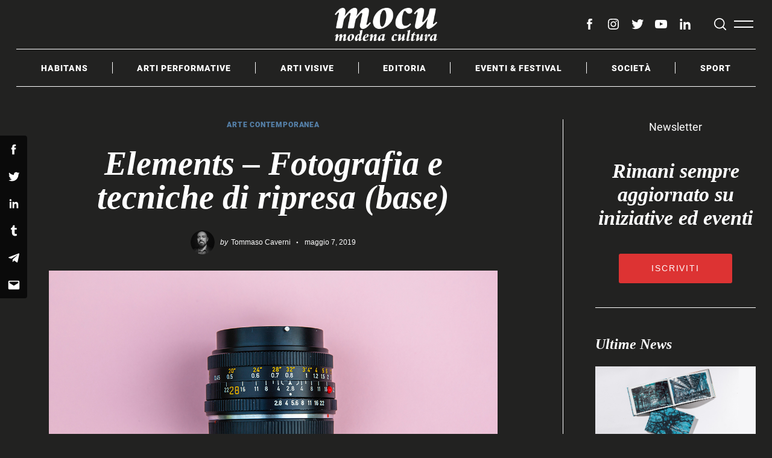

--- FILE ---
content_type: text/html; charset=UTF-8
request_url: https://www.mocu.it/arti-visive/arte-contemporanea/elements-fotografia-tecniche-ripresa-base-3/
body_size: 19135
content:
<!doctype html>
<html lang="it-IT" prefix="og: http://ogp.me/ns#">
<head>
    <meta charset="UTF-8">
    <meta name="viewport" content="width=device-width, minimum-scale=1">
    <meta name="theme-color" content="#000000">
    <link rel="profile" href="https://gmpg.org/xfn/11">
    <title>Elements - Fotografia e tecniche di ripresa (base) | MoCu</title>

<!-- This site is optimized with the Yoast SEO plugin v3.3.1 - https://yoast.com/wordpress/plugins/seo/ -->
<link rel="canonical" href="https://www.mocu.it/arti-visive/arte-contemporanea/elements-fotografia-tecniche-ripresa-base-3/" />
<meta property="og:locale" content="it_IT" />
<meta property="og:type" content="article" />
<meta property="og:title" content="Elements - Fotografia e tecniche di ripresa (base) | MoCu" />
<meta property="og:description" content="Siamo giunti all’ultima parte del nostro cammino durante il quale ci siamo interessati al corso base di fotografia tenuto da..." />
<meta property="og:url" content="https://www.mocu.it/arti-visive/arte-contemporanea/elements-fotografia-tecniche-ripresa-base-3/" />
<meta property="og:site_name" content="MoCu" />
<meta property="article:publisher" content="https://www.facebook.com/mocumagazine/" />
<meta property="article:author" content="https://www.facebook.com/tommaso.caverni" />
<meta property="article:tag" content="Corso di fotografia" />
<meta property="article:tag" content="Elements" />
<meta property="article:tag" content="FMAV" />
<meta property="article:tag" content="Fondazione Modena Arti Visive" />
<meta property="article:tag" content="fotografia" />
<meta property="article:tag" content="Gabriele Gafo Lei" />
<meta property="article:section" content="Arte Contemporanea" />
<meta property="article:published_time" content="2019-05-07T12:01:35+00:00" />
<meta property="article:modified_time" content="2020-02-21T11:38:36+00:00" />
<meta property="og:updated_time" content="2020-02-21T11:38:36+00:00" />
<meta property="og:image" content="https://www.mocu.it/wp-content/uploads/2019/05/gafo-03.jpg" />
<meta property="og:image:width" content="1200" />
<meta property="og:image:height" content="630" />
<meta name="twitter:card" content="summary_large_image" />
<meta name="twitter:description" content="Siamo giunti all’ultima parte del nostro cammino durante il quale ci siamo interessati al corso base di fotografia tenuto da..." />
<meta name="twitter:title" content="Elements - Fotografia e tecniche di ripresa (base) | MoCu" />
<meta name="twitter:site" content="@modena_cultura" />
<meta name="twitter:image" content="https://www.mocu.it/wp-content/uploads/2019/05/gafo-03.jpg" />
<meta name="twitter:creator" content="@modena_cultura" />
<!-- / Yoast SEO plugin. -->

<link rel='dns-prefetch' href='//s.w.org' />
<link href='https://fonts.gstatic.com' crossorigin rel='preconnect' />
<link rel="alternate" type="application/rss+xml" title="MoCu &raquo; Feed" href="https://www.mocu.it/feed/" />
<link rel="alternate" type="application/rss+xml" title="MoCu &raquo; Feed dei commenti" href="https://www.mocu.it/comments/feed/" />
		<script type="text/javascript">
			window._wpemojiSettings = {"baseUrl":"https:\/\/s.w.org\/images\/core\/emoji\/11\/72x72\/","ext":".png","svgUrl":"https:\/\/s.w.org\/images\/core\/emoji\/11\/svg\/","svgExt":".svg","source":{"concatemoji":"https:\/\/www.mocu.it\/wp-includes\/js\/wp-emoji-release.min.js?ver=4.9.8"}};
			!function(a,b,c){function d(a,b){var c=String.fromCharCode;l.clearRect(0,0,k.width,k.height),l.fillText(c.apply(this,a),0,0);var d=k.toDataURL();l.clearRect(0,0,k.width,k.height),l.fillText(c.apply(this,b),0,0);var e=k.toDataURL();return d===e}function e(a){var b;if(!l||!l.fillText)return!1;switch(l.textBaseline="top",l.font="600 32px Arial",a){case"flag":return!(b=d([55356,56826,55356,56819],[55356,56826,8203,55356,56819]))&&(b=d([55356,57332,56128,56423,56128,56418,56128,56421,56128,56430,56128,56423,56128,56447],[55356,57332,8203,56128,56423,8203,56128,56418,8203,56128,56421,8203,56128,56430,8203,56128,56423,8203,56128,56447]),!b);case"emoji":return b=d([55358,56760,9792,65039],[55358,56760,8203,9792,65039]),!b}return!1}function f(a){var c=b.createElement("script");c.src=a,c.defer=c.type="text/javascript",b.getElementsByTagName("head")[0].appendChild(c)}var g,h,i,j,k=b.createElement("canvas"),l=k.getContext&&k.getContext("2d");for(j=Array("flag","emoji"),c.supports={everything:!0,everythingExceptFlag:!0},i=0;i<j.length;i++)c.supports[j[i]]=e(j[i]),c.supports.everything=c.supports.everything&&c.supports[j[i]],"flag"!==j[i]&&(c.supports.everythingExceptFlag=c.supports.everythingExceptFlag&&c.supports[j[i]]);c.supports.everythingExceptFlag=c.supports.everythingExceptFlag&&!c.supports.flag,c.DOMReady=!1,c.readyCallback=function(){c.DOMReady=!0},c.supports.everything||(h=function(){c.readyCallback()},b.addEventListener?(b.addEventListener("DOMContentLoaded",h,!1),a.addEventListener("load",h,!1)):(a.attachEvent("onload",h),b.attachEvent("onreadystatechange",function(){"complete"===b.readyState&&c.readyCallback()})),g=c.source||{},g.concatemoji?f(g.concatemoji):g.wpemoji&&g.twemoji&&(f(g.twemoji),f(g.wpemoji)))}(window,document,window._wpemojiSettings);
		</script>
		<style type="text/css">
img.wp-smiley,
img.emoji {
	display: inline !important;
	border: none !important;
	box-shadow: none !important;
	height: 1em !important;
	width: 1em !important;
	margin: 0 .07em !important;
	vertical-align: -0.1em !important;
	background: none !important;
	padding: 0 !important;
}
</style>
<link rel='stylesheet' id='contact-form-7-css'  href='https://www.mocu.it/wp-content/plugins/contact-form-7/includes/css/styles.css?ver=5.0.4' type='text/css' media='all' />
<link rel='stylesheet' id='foobox-free-min-css'  href='https://www.mocu.it/wp-content/plugins/foobox-image-lightbox/css/foobox.free.min.css?ver=1.0.10' type='text/css' media='all' />
<link rel='stylesheet' id='tmm-css'  href='https://www.mocu.it/wp-content/plugins/team-members/css/tmm_custom_style.min.css?ver=4.9.8' type='text/css' media='all' />
<link rel='stylesheet' id='rt-tpg-css'  href='https://www.mocu.it/wp-content/plugins/the-post-grid-pro/assets/css/thepostgrid.css?ver=3.6.12' type='text/css' media='all' />
<link rel='stylesheet' id='neomag-style-css'  href='https://www.mocu.it/wp-content/themes/neomag/style.css?ver=1.2' type='text/css' media='all' />
<style id='neomag-style-inline-css' type='text/css'>
:root { --content-width: 798px }
.category-habitans .by-category--color{color: #d8cfbf;} .category-habitans .new-date:after{background-color: #d8cfbf;} .category-habitans .post-frame:after{box-shadow: inset 0 0 0 1px #d8cfbf;} .category-habitans .entry-title a.hover-color:hover {color:#d8cfbf;}
.category-arti-performative .by-category--color{color: #b26671;} .category-arti-performative .new-date:after{background-color: #b26671;} .category-arti-performative .post-frame:after{box-shadow: inset 0 0 0 1px #b26671;} .category-arti-performative .entry-title a.hover-color:hover {color:#b26671;}
.category-danza .by-category--color{color: #b26671;} .category-danza .new-date:after{background-color: #b26671;} .category-danza .post-frame:after{box-shadow: inset 0 0 0 1px #b26671;} .category-danza .entry-title a.hover-color:hover {color:#b26671;}
.category-musica .by-category--color{color: #b26671;} .category-musica .new-date:after{background-color: #b26671;} .category-musica .post-frame:after{box-shadow: inset 0 0 0 1px #b26671;} .category-musica .entry-title a.hover-color:hover {color:#b26671;}
.category-3settimane33giri .by-category--color{color: #b26671;} .category-3settimane33giri .new-date:after{background-color: #b26671;} .category-3settimane33giri .post-frame:after{box-shadow: inset 0 0 0 1px #b26671;} .category-3settimane33giri .entry-title a.hover-color:hover {color:#b26671;}
.category-teatro .by-category--color{color: #b26671;} .category-teatro .new-date:after{background-color: #b26671;} .category-teatro .post-frame:after{box-shadow: inset 0 0 0 1px #b26671;} .category-teatro .entry-title a.hover-color:hover {color:#b26671;}
.category-a-luci-spente .by-category--color{color: #b26671;} .category-a-luci-spente .new-date:after{background-color: #b26671;} .category-a-luci-spente .post-frame:after{box-shadow: inset 0 0 0 1px #b26671;} .category-a-luci-spente .entry-title a.hover-color:hover {color:#b26671;}
.category-3settimane33giri .by-category--color{color: #000000;} .category-3settimane33giri .new-date:after{background-color: #000000;} .category-3settimane33giri .post-frame:after{box-shadow: inset 0 0 0 1px #000000;}
.category-arti-visive .by-category--color{color: #5682ab;} .category-arti-visive .new-date:after{background-color: #5682ab;} .category-arti-visive .post-frame:after{box-shadow: inset 0 0 0 1px #5682ab;} .category-arti-visive .entry-title a.hover-color:hover {color:#5682ab;}
.category-arte-contemporanea .by-category--color{color: #5682ab;} .category-arte-contemporanea .new-date:after{background-color: #5682ab;} .category-arte-contemporanea .post-frame:after{box-shadow: inset 0 0 0 1px #5682ab;} .category-arte-contemporanea .entry-title a.hover-color:hover {color:#5682ab;}
.category-arte-urbana .by-category--color{color: #5682ab;} .category-arte-urbana .new-date:after{background-color: #5682ab;} .category-arte-urbana .post-frame:after{box-shadow: inset 0 0 0 1px #5682ab;} .category-arte-urbana .entry-title a.hover-color:hover {color:#5682ab;}
.category-cinema .by-category--color{color: #5682ab;} .category-cinema .new-date:after{background-color: #5682ab;} .category-cinema .post-frame:after{box-shadow: inset 0 0 0 1px #5682ab;} .category-cinema .entry-title a.hover-color:hover {color:#5682ab;}
.category-fotografia .by-category--color{color: #5682ab;} .category-fotografia .new-date:after{background-color: #5682ab;} .category-fotografia .post-frame:after{box-shadow: inset 0 0 0 1px #5682ab;} .category-fotografia .entry-title a.hover-color:hover {color:#5682ab;}
.category-musei .by-category--color{color: #5682ab;} .category-musei .new-date:after{background-color: #5682ab;} .category-musei .post-frame:after{box-shadow: inset 0 0 0 1px #5682ab;} .category-musei .entry-title a.hover-color:hover {color:#5682ab;}
.category-editoria .by-category--color{color: #aec8d7;} .category-editoria .new-date:after{background-color: #aec8d7;} .category-editoria .post-frame:after{box-shadow: inset 0 0 0 1px #aec8d7;} .category-editoria .entry-title a.hover-color:hover {color:#aec8d7;}
.category-book-trip .by-category--color{color: #aec8d7;} .category-book-trip .new-date:after{background-color: #aec8d7;} .category-book-trip .post-frame:after{box-shadow: inset 0 0 0 1px #aec8d7;} .category-book-trip .entry-title a.hover-color:hover {color:#aec8d7;}
.category-letture .by-category--color{color: #aec8d7;} .category-letture .new-date:after{background-color: #aec8d7;} .category-letture .post-frame:after{box-shadow: inset 0 0 0 1px #aec8d7;} .category-letture .entry-title a.hover-color:hover {color:#aec8d7;}
.category-eventiefestival .by-category--color{color: #b2d8b7;} .category-eventiefestival .new-date:after{background-color: #b2d8b7;} .category-eventiefestival .post-frame:after{box-shadow: inset 0 0 0 1px #b2d8b7;} .category-eventiefestival .entry-title a.hover-color:hover {color:#b2d8b7;}
.category-societa .by-category--color{color: #e3d774;} .category-societa .new-date:after{background-color: #e3d774;} .category-societa .post-frame:after{box-shadow: inset 0 0 0 1px #e3d774;} .category-societa .entry-title a.hover-color:hover {color:#e3d774;}
.category-focus-on-2020 .by-category--color{color: #e3d774;} .category-focus-on-2020 .new-date:after{background-color: #e3d774;} .category-focus-on-2020 .post-frame:after{box-shadow: inset 0 0 0 1px #e3d774;} .category-focus-on-2020 .entry-title a.hover-color:hover {color:#e3d774;}
.category-ulisse .by-category--color{color: #e3d774;} .category-ulisse .new-date:after{background-color: #e3d774;} .category-ulisse .post-frame:after{box-shadow: inset 0 0 0 1px #e3d774;} .category-ulisse .entry-title a.hover-color:hover {color:#e3d774;}
.category-sport .by-category--color{color: #f2c081;} .category-sport .new-date:after{background-color: #f2c081;} .category-sport .post-frame:after{box-shadow: inset 0 0 0 1px #f2c081;} .category-sport .entry-title a.hover-color:hover {color:#f2c081;}
.category-librerie-e-librai .by-category--color{color: #aec8d7;} .category-librerie-e-librai .new-date:after{background-color: #aec8d7;} .category-librerie-e-librai .post-frame:after{box-shadow: inset 0 0 0 1px #aec8d7;} .category-librerie-e-librai .entry-title a.hover-color:hover {color:#aec8d7;}
.category-biblioteche .by-category--color{color: #aec8d7;} .category-biblioteche .new-date:after{background-color: #aec8d7;} .category-biblioteche .post-frame:after{box-shadow: inset 0 0 0 1px #aec8d7;} .category-biblioteche .entry-title a.hover-color:hover {color:#aec8d7;}
.category-c-come-citta .by-category--color{color: #e3d774;} .category-c-come-citta .new-date:after{background-color: #e3d774;} .category-c-come-citta .post-frame:after{box-shadow: inset 0 0 0 1px #e3d774;} .category-c-come-citta .entry-title a.hover-color:hover {color:#e3d774;}
</style>
<link rel='stylesheet' id='instag-slider-css'  href='https://www.mocu.it/wp-content/plugins/instagram-slider-widget/assets/css/instag-slider.css?ver=1.3.3' type='text/css' media='all' />
<link rel='stylesheet' id='neomag-addons-style-css'  href='https://www.mocu.it/wp-content/plugins/neomag-addons/css/neomag-addons-style.css?ver=4.9.8' type='text/css' media='all' />
<link rel='stylesheet' id='sneeit-sneeit-css'  href='https://www.mocu.it/wp-content/plugins/sneeit-framework/css/sneeit.css?ver=2.6' type='text/css' media='all' />
<script type='text/javascript' src='https://www.mocu.it/wp-includes/js/jquery/jquery.js?ver=1.12.4'></script>
<script type='text/javascript' src='https://www.mocu.it/wp-includes/js/jquery/jquery-migrate.min.js?ver=1.4.1'></script>
<script type='text/javascript' src='https://www.mocu.it/wp-content/plugins/instagram-slider-widget/assets/js/jquery.flexslider-min.js?ver=2.2'></script>
<script type='text/javascript' src='https://www.mocu.it/wp-content/plugins/foobox-image-lightbox/js/foobox.free.min.js?ver=1.0.10'></script>
<link rel='https://api.w.org/' href='https://www.mocu.it/wp-json/' />
<link rel="EditURI" type="application/rsd+xml" title="RSD" href="https://www.mocu.it/xmlrpc.php?rsd" />
<link rel="wlwmanifest" type="application/wlwmanifest+xml" href="https://www.mocu.it/wp-includes/wlwmanifest.xml" /> 
<meta name="generator" content="WordPress 4.9.8" />
<link rel='shortlink' href='https://www.mocu.it/?p=7388' />
<link rel="alternate" type="application/json+oembed" href="https://www.mocu.it/wp-json/oembed/1.0/embed?url=https%3A%2F%2Fwww.mocu.it%2Farti-visive%2Farte-contemporanea%2Felements-fotografia-tecniche-ripresa-base-3%2F" />
<link rel="alternate" type="text/xml+oembed" href="https://www.mocu.it/wp-json/oembed/1.0/embed?url=https%3A%2F%2Fwww.mocu.it%2Farti-visive%2Farte-contemporanea%2Felements-fotografia-tecniche-ripresa-base-3%2F&#038;format=xml" />
			<meta property="fb:pages" content="1647670492119007" />
							<meta property="ia:markup_url" content="https://www.mocu.it/arti-visive/arte-contemporanea/elements-fotografia-tecniche-ripresa-base-3/?ia_markup=1" />
				<script type="text/javascript">
var _gaq = _gaq || [];
_gaq.push(['_setAccount', 'UA-78554295-1']);
_gaq.push(['_trackPageview']);
(function() {
var ga = document.createElement('script'); ga.type = 'text/javascript'; ga.async = true;
ga.src = ('https:' == document.location.protocol ? 'https://ssl' : 'http://www') + '.google-analytics.com/ga.js';
var s = document.getElementsByTagName('script')[0]; s.parentNode.insertBefore(ga, s);
})();
</script>
<link rel="icon" href="https://www.mocu.it/wp-content/uploads/2021/01/cropped-mocu-modena_cultura-favicon-32x32.png" sizes="32x32" />
<link rel="icon" href="https://www.mocu.it/wp-content/uploads/2021/01/cropped-mocu-modena_cultura-favicon-192x192.png" sizes="192x192" />
<link rel="apple-touch-icon-precomposed" href="https://www.mocu.it/wp-content/uploads/2021/01/cropped-mocu-modena_cultura-favicon-180x180.png" />
<meta name="msapplication-TileImage" content="https://www.mocu.it/wp-content/uploads/2021/01/cropped-mocu-modena_cultura-favicon-270x270.png" />

<!-- BEGIN Typekit Fonts for WordPress -->
<link rel="stylesheet" href="https://use.typekit.net/npn6htz.css">
<style type="text/css">



</style>

<!-- END Typekit Fonts for WordPress -->

		<style type="text/css" id="wp-custom-css">
			@media print, screen and (min-width: 1201px)
	{
h2, .h2, .fsize-h2 {
    font-size: 46px;
}
		}

@media print, screen and (max-width: 1200px)
{
h1, .h1, .fsize-h1 {
    font-size: 42px;
}
	}

@media print, screen and (max-width: 1200px)
	{
h2, .h2, .fsize-h2 {
    font-size: 36px;
}
		}

@media print, screen and (min-width: 1201px)
{
	h3, .h3, .fsize-h3, .social-links--medium {
    font-size: 34px;
}
	}

@media print, screen and (max-width: 1200px)
{
	h3, .h3, .fsize-h3, .social-links--medium {
    font-size: 28px;
}
	}


@media print, screen and (min-width: 1201px)
{
	h4, .h4, .fsize-h4, .social-links--medium {
    font-size: 32px;
}
	}

@media print, screen and (max-width: 1200px)
{
	h4, .h4, .fsize-h4, .social-links--medium {
    font-size: 26px;
}
	}

b, strong {
    font-weight: bold;
}

.fbx-caption-title+.fbx-caption-desc {
    margin-top: -30px;
    visibility: hidden;
}
		</style>
	<style id="kirki-inline-styles">.icons-single-color .icon-button{color:#ffffff;background-color:#0a0a0a;}.has-custom-logo{max-width:170px;}.site-branding .text-logo{font-size:70px;letter-spacing:0px;text-transform:none;}.h1,.h2,.h3,.h4,.h5,.h6,.main-font,h1,h2,h3,h4,h5,h6{font-family:Cormorant;font-weight:700;font-style:italic;text-transform:none;}:root{--headings-font-family:Cormorant;--body-font-family:Roboto;--site-background:#222221;--site-color:#ffffff;--site-separators-color:#ffffff;--category-color:#ffffff;--mouse-hover-color:#e46262;--content-link:#e46262;}body{font-family:Roboto;font-weight:300;}.section-title{color:#ffffff;}.entry-title{color:#ffffff;}.entry-summary{color:#ffffff;}.entry-meta, .byline, .post-date, .tags-list a{color:#ffffff;}[type=text], [type=search], [type=url], [type=number], [type=email], textarea{color:#000000;border-color:#dddddd;}.search-form .search-submit{color:#dddddd;}[type=button]:not(.slick-arrow), [type=reset], [type=submit], button, [type=button]:focus, [type=button]:hover, [type=reset]:focus, [type=reset]:hover, [type=submit]:focus, [type=submit]:hover, button:focus, button:hover, .button{background-color:#000000;}[type=button]:not(.slick-arrow), [type=reset], [type=submit], button, [type=button]:focus, [type=button]:hover, [type=reset]:focus, [type=reset]:hover, [type=submit]:focus, [type=submit]:hover, button:focus, button:hover, .button:hover{color:#ffffff;}.header--container .main-navigation{color:#ffffff;}.header--container .main-navigation li:hover > a{color:#e46262;}.header--container .main-navigation .menu-layout--bullets>li:after{border-color:#ffffff;}.header--container .main-navigation .menu-layout--grid>li:after{background-color:#ffffff;}.header-dropdown--content, .menu-type--dropdown .sub-menu{color:#000000;border-color:#000000;}.header-dropdown--content li:hover a, .menu-type--dropdown .sub-menu li:hover a{color:#535f69;}.header-dropdown--content, .menu-type--dropdown>li>.sub-menu{border-color:#000000;}.header-dropdown--content, .header-dropdown--content *, .menu-type--dropdown .sub-menu{background-color:#ffffff;}.offcanvas--modal:after{background-color:#222221;}.offcanvas--modal, .offcanvas--modal .search-field{color:#ffffff;}.offcanvas-panel--slide{background-color:#222221;color:#ffffff;}.home-block--carousel-center .section-style{background-color:#303030;}.home-block--carousel-center .carousel--post-counter{background-color:#e30613;-webkit-box-shadow:0 0 0 4px #303030;-moz-box-shadow:0 0 0 4px #303030;box-shadow:0 0 0 4px #303030;}.home-block--carousel-center .section-style .section-header, .home-block--carousel-center .section-style .section-title{color:#ffffff;}.home-block--carousel-center .carousel--post-counter:before{color:#ffffff;}.home-block--carousel-center .by-category--color, .home-block--carousel-center .entry-title, .home-block--carousel-center .byline, .home-block--carousel-center .views-count{color:#ffffff;}.home-block--carousel-center .entry-title a.hover-line:hover{-webkit-box-shadow:inset 0 -7px 0 #e30613;-moz-box-shadow:inset 0 -7px 0 #e30613;box-shadow:inset 0 -7px 0 #e30613;}.home-block--carousel-center .entry-title a.hover-color:hover{color:#e30613;}.author-profile{border-color:#ffffff;}.site-footer{color:#ffffff;}.site-footer a{color:#ffffff;}.site-footer a:hover, .site-footer .menu-layout--bullets li:hover a{color:#ffffff;}.site-footer, .site-footer .site-info{background-color:#222221;}.site-footer [class*=hor-sep-]:after, .site-footer [class*=hor-sep-]:before, .site-footer .sep-b-post>.column+.column:before, .site-footer .sep-b-post>.post+.post:before, .site-footer .sep-b-post>.widget+.widget:before, .site-footer .strikethrough-title:after, .site-footer .strikethrough-title:before, .site-footer .widget_archive li:not(:last-child):after, .site-footer .widget_categories li:not(:last-child):after, .site-footer .widget_meta li:not(:last-child):after, .site-footer .widget_nav_menu li:not(:last-child):after, .site-footer .widget_pages li:not(:last-child):after, .site-footer .widget_product_categories li:not(:last-child):after, .site-footer .widget_recent_comments li:not(:last-child):after, .site-footer .widget_recent_entries li:not(:last-child):after{background-color:#ffffff;}@media (min-width: 64.0625em){.header-row{padding-top:1vw;padding-bottom:1vw;}#main-navigation, #offcanvas-main-navigation{font-size:1rem;}.offcanvas-navigation{font-size:2rem;}.archive-header{padding-top:2vw;padding-bottom:2vw;}}</style>	
<link href="https://fonts.googleapis.com/css?family=Josefin+Sans|Lato&display=swap" rel="stylesheet">
	
	<meta name="google-site-verification" content="SKCcLh9zDgQgRjx7-vpBvaasIQANCYBArgVOAwryjfw" />

</head>

<body data-rsssl=1 class="post-template-default single single-post postid-7388 single-format-standard wp-custom-logo share-icons-mobile-sticky neomag-1-2 ltr singular fade-animation">

<div id="page" class="site">

    <a class="skip-link screen-reader-text" href="#content">Skip to content</a>

    
    <header id="masthead" class="site-header header-layout-1">

        <div class="header--container small-mb-2 x-large-mb-4">

            <div class="row hor-sep-b">
                <div class="column">

                    <div class="header-desktop show-for-x-large">
                        
<div id="js-header-row" class="row header-row">

    <div class="column"><div class="header-elm-holder header-el__secondary-menu hide-for-small-only hide-for-medium-only u-none">
        <nav id="secondary-navigation" class="secondary-navigation" role="navigation"><ul id="secondary-menu" class="menu u-flex u-flex-wrap menu-layout--bullets menu-type--dropdown dropdown-center__not-first"><li id="menu-item-8754" class="menu-item menu-item-type-post_type menu-item-object-page menu-item-8754"><a href="https://www.mocu.it/mocu-il-progetto/">Chi siamo</a></li>
<li id="menu-item-10231" class="menu-item menu-item-type-post_type menu-item-object-page menu-item-10231"><a href="https://www.mocu.it/mocu-speaks/">MoCu Speaks</a></li>
<li id="menu-item-1819" class="menu-item menu-item-type-post_type menu-item-object-page menu-item-1819"><a href="https://www.mocu.it/contatti/">Contatti</a></li>
<li id="menu-item-8445" class="menu-item menu-item-type-post_type menu-item-object-page menu-item-8445"><a href="https://www.mocu.it/newsletter/">Newsletter</a></li>
<li id="menu-item-9332" class="menu-item menu-item-type-post_type menu-item-object-page menu-item-9332"><a href="https://www.mocu.it/normativa-fact-checking/">Normativa sul fact-checking</a></li>
<li id="menu-item-9335" class="menu-item menu-item-type-post_type menu-item-object-page menu-item-9335"><a href="https://www.mocu.it/normativa-sul-fact-checking/">Normativa deontologica</a></li>
<li id="menu-item-9338" class="menu-item menu-item-type-post_type menu-item-object-page menu-item-9338"><a href="https://www.mocu.it/normativa-sulle-correzioni/">Normativa sulle correzioni</a></li>
<li id="menu-item-9341" class="menu-item menu-item-type-post_type menu-item-object-page menu-item-9341"><a href="https://www.mocu.it/informazioni-proprieta-finanziamento/">Informazioni su proprietà e finanziamento</a></li>
<li id="menu-item-9344" class="menu-item menu-item-type-post_type menu-item-object-page menu-item-9344"><a href="https://www.mocu.it/informazioni-team-editoriale/">Informazioni sul team editoriale</a></li>
<li id="menu-item-1816" class="menu-item menu-item-type-post_type menu-item-object-page menu-item-1816"><a href="https://www.mocu.it/terms/">Terms</a></li>
<li id="menu-item-2335" class="menu-item menu-item-type-custom menu-item-object-custom menu-item-2335"><a href="http:////www.iubenda.com/privacy-policy/7857800">Privacy</a></li>
<li id="menu-item-2337" class="menu-item menu-item-type-custom menu-item-object-custom menu-item-2337"><a href="http:////www.iubenda.com/privacy-policy/7857800/cookie-policy">Cookie</a></li>
</ul></nav></div></div>
    <div class="column shrink"><div class="header-elm-holder u-items--center"><div class="site-branding has-custom-logo"><a href="https://www.mocu.it/" class="custom-logo-link" rel="home" itemprop="url"><img width="1000" height="325" src="https://www.mocu.it/wp-content/uploads/2021/01/cropped-mocu-modena_cultura-logo-bianco.png" class="custom-logo" alt="MoCu" itemprop="logo" srcset="https://www.mocu.it/wp-content/uploads/2021/01/cropped-mocu-modena_cultura-logo-bianco.png 1000w, https://www.mocu.it/wp-content/uploads/2021/01/cropped-mocu-modena_cultura-logo-bianco-300x98.png 300w, https://www.mocu.it/wp-content/uploads/2021/01/cropped-mocu-modena_cultura-logo-bianco-768x250.png 768w" sizes="(max-width: 1000px) 100vw, 1000px" /></a></div></div></div>
    <div class="column u-flex u-items--end">

        <div class="small-mr-2"><div class="u-flex u-items--middle header-elm-holder header-el__social hide-for-small-only hide-for-medium-only">
        <nav id="header-social-navigation" class="social-navigation" role="navigation"><ul id="header-social-menu" class="menu u-flex social-links-menu social-links--icons"><li id="menu-item-8475" class="menu-item menu-item-type-custom menu-item-object-custom menu-item-8475"><a href="https://www.facebook.com/mocumagazine/"><span class="screen-reader-text">facebook</span><svg class="rpr-svg-icon icon-facebook" width="26" height="26" aria-hidden="true" role="img" viewBox="0 0 24 24" xmlns="http://www.w3.org/2000/svg"><path d="M15.717 8.828h-2.848V6.96c0-.701.465-.865.792-.865h2.01V3.011L12.903 3C9.83 3 9.131 5.3 9.131 6.773v2.055H7.353v3.179h1.778V21h3.738v-8.993h2.522l.326-3.179z" /></svg></a></li>
<li id="menu-item-8476" class="menu-item menu-item-type-custom menu-item-object-custom menu-item-8476"><a href="https://www.instagram.com/mocu.magazine/"><span class="screen-reader-text">instagram</span><svg class="rpr-svg-icon icon-instagram" width="26" height="26" aria-hidden="true" role="img" viewBox="0 0 24 24" xmlns="http://www.w3.org/2000/svg"><path d="M12,4.622c2.403,0,2.688,0.009,3.637,0.052c0.877,0.04,1.354,0.187,1.671,0.31c0.42,0.163,0.72,0.358,1.035,0.673 c0.315,0.315,0.51,0.615,0.673,1.035c0.123,0.317,0.27,0.794,0.31,1.671c0.043,0.949,0.052,1.234,0.052,3.637 s-0.009,2.688-0.052,3.637c-0.04,0.877-0.187,1.354-0.31,1.671c-0.163,0.42-0.358,0.72-0.673,1.035 c-0.315,0.315-0.615,0.51-1.035,0.673c-0.317,0.123-0.794,0.27-1.671,0.31c-0.949,0.043-1.233,0.052-3.637,0.052 s-2.688-0.009-3.637-0.052c-0.877-0.04-1.354-0.187-1.671-0.31c-0.42-0.163-0.72-0.358-1.035-0.673 c-0.315-0.315-0.51-0.615-0.673-1.035c-0.123-0.317-0.27-0.794-0.31-1.671C4.631,14.688,4.622,14.403,4.622,12 s0.009-2.688,0.052-3.637c0.04-0.877,0.187-1.354,0.31-1.671c0.163-0.42,0.358-0.72,0.673-1.035 c0.315-0.315,0.615-0.51,1.035-0.673c0.317-0.123,0.794-0.27,1.671-0.31C9.312,4.631,9.597,4.622,12,4.622 M12,3 C9.556,3,9.249,3.01,8.289,3.054C7.331,3.098,6.677,3.25,6.105,3.472C5.513,3.702,5.011,4.01,4.511,4.511 c-0.5,0.5-0.808,1.002-1.038,1.594C3.25,6.677,3.098,7.331,3.054,8.289C3.01,9.249,3,9.556,3,12c0,2.444,0.01,2.751,0.054,3.711 c0.044,0.958,0.196,1.612,0.418,2.185c0.23,0.592,0.538,1.094,1.038,1.594c0.5,0.5,1.002,0.808,1.594,1.038 c0.572,0.222,1.227,0.375,2.185,0.418C9.249,20.99,9.556,21,12,21s2.751-0.01,3.711-0.054c0.958-0.044,1.612-0.196,2.185-0.418 c0.592-0.23,1.094-0.538,1.594-1.038c0.5-0.5,0.808-1.002,1.038-1.594c0.222-0.572,0.375-1.227,0.418-2.185 C20.99,14.751,21,14.444,21,12s-0.01-2.751-0.054-3.711c-0.044-0.958-0.196-1.612-0.418-2.185c-0.23-0.592-0.538-1.094-1.038-1.594 c-0.5-0.5-1.002-0.808-1.594-1.038c-0.572-0.222-1.227-0.375-2.185-0.418C14.751,3.01,14.444,3,12,3L12,3z M12,7.378 c-2.552,0-4.622,2.069-4.622,4.622S9.448,16.622,12,16.622s4.622-2.069,4.622-4.622S14.552,7.378,12,7.378z M12,15 c-1.657,0-3-1.343-3-3s1.343-3,3-3s3,1.343,3,3S13.657,15,12,15z M16.804,6.116c-0.596,0-1.08,0.484-1.08,1.08 s0.484,1.08,1.08,1.08c0.596,0,1.08-0.484,1.08-1.08S17.401,6.116,16.804,6.116z"></path></svg></a></li>
<li id="menu-item-8477" class="menu-item menu-item-type-custom menu-item-object-custom menu-item-8477"><a href="https://twitter.com/modena_cultura"><span class="screen-reader-text">twitter</span><svg class="rpr-svg-icon icon-twitter" width="26" height="26" aria-hidden="true" role="img" viewBox="0 0 24 24" xmlns="http://www.w3.org/2000/svg"><path d="M22.23,5.924c-0.736,0.326-1.527,0.547-2.357,0.646c0.847-0.508,1.498-1.312,1.804-2.27 c-0.793,0.47-1.671,0.812-2.606,0.996C18.324,4.498,17.257,4,16.077,4c-2.266,0-4.103,1.837-4.103,4.103 c0,0.322,0.036,0.635,0.106,0.935C8.67,8.867,5.647,7.234,3.623,4.751C3.27,5.357,3.067,6.062,3.067,6.814 c0,1.424,0.724,2.679,1.825,3.415c-0.673-0.021-1.305-0.206-1.859-0.513c0,0.017,0,0.034,0,0.052c0,1.988,1.414,3.647,3.292,4.023 c-0.344,0.094-0.707,0.144-1.081,0.144c-0.264,0-0.521-0.026-0.772-0.074c0.522,1.63,2.038,2.816,3.833,2.85 c-1.404,1.1-3.174,1.756-5.096,1.756c-0.331,0-0.658-0.019-0.979-0.057c1.816,1.164,3.973,1.843,6.29,1.843 c7.547,0,11.675-6.252,11.675-11.675c0-0.178-0.004-0.355-0.012-0.531C20.985,7.47,21.68,6.747,22.23,5.924z"></path></svg></a></li>
<li id="menu-item-8478" class="menu-item menu-item-type-custom menu-item-object-custom menu-item-8478"><a href="https://www.youtube.com/channel/UCBE3_GZXQNCwuq9rpgTaZGg"><span class="screen-reader-text">youtube</span><svg class="rpr-svg-icon icon-youtube" width="26" height="26" aria-hidden="true" role="img" viewBox="0 0 24 24" xmlns="http://www.w3.org/2000/svg"><path d="M21.8,8.001c0,0-0.195-1.378-0.795-1.985c-0.76-0.797-1.613-0.801-2.004-0.847c-2.799-0.202-6.997-0.202-6.997-0.202 h-0.009c0,0-4.198,0-6.997,0.202C4.608,5.216,3.756,5.22,2.995,6.016C2.395,6.623,2.2,8.001,2.2,8.001S2,9.62,2,11.238v1.517 c0,1.618,0.2,3.237,0.2,3.237s0.195,1.378,0.795,1.985c0.761,0.797,1.76,0.771,2.205,0.855c1.6,0.153,6.8,0.201,6.8,0.201 s4.203-0.006,7.001-0.209c0.391-0.047,1.243-0.051,2.004-0.847c0.6-0.607,0.795-1.985,0.795-1.985s0.2-1.618,0.2-3.237v-1.517 C22,9.62,21.8,8.001,21.8,8.001z M9.935,14.594l-0.001-5.62l5.404,2.82L9.935,14.594z"></path></svg></a></li>
<li id="menu-item-10252" class="menu-item menu-item-type-custom menu-item-object-custom menu-item-10252"><a href="https://www.linkedin.com/company/mocu-modena-cultura/"><span class="screen-reader-text">linkedin</span><svg class="rpr-svg-icon icon-linkedin" width="26" height="26" aria-hidden="true" role="img" viewBox="0 0 24 24" xmlns="http://www.w3.org/2000/svg"><path d="M7.003 21H3.585V8.465h3.418V21zM5.294 7.02c-1.1 0-1.994-.9-1.994-2.01C3.3 3.9 4.193 3 5.294 3s1.994.9 1.994 2.01c0 1.11-.892 2.01-1.994 2.01zM20.678 21h-3.419v-6.386c0-3.838-4.558-3.547-4.558 0V21H9.283V8.465H12.7v2.011c1.59-2.946 7.977-3.164 7.977 2.822V21z"></path></svg></a></li>
</ul></nav></div></div>
        <div class="header-elm-holder header-el__search hide-for-small-only hide-for-medium-only"><div id="search-reveal" class="icon-button search-reveal"><svg class="rpr-svg-icon icon-search" width="20" height="20" aria-hidden="true" role="img" focusable="false" xmlns="http://www.w3.org/2000/svg" viewBox="0 0 24 24"><path d="M0 10.498c0 5.786 4.711 10.498 10.497 10.498 2.514 0 4.819-.882 6.627-2.362l8.364 8.365L27 25.489l-8.366-8.365a10.4189 10.4189 0 0 0 2.361-6.626C20.995 4.712 16.284 0 10.497 0 4.711 0 0 4.712 0 10.498zm2.099 0c0-4.65 3.748-8.398 8.398-8.398 4.651 0 8.398 3.748 8.398 8.398 0 4.651-3.747 8.398-8.398 8.398-4.65 0-8.398-3.747-8.398-8.398z"></path></svg></div></div>
        <div class="header-elm-holder"><div id="menu-reveal" class="icon-button menu-reveal"><i class="hamburger-icon"></i></div></div>
    </div>

</div>


        <nav id="main-navigation" class="main-navigation header-el__main-menu hide-for-small-only hide-for-medium-only" role="navigation"><div class="row hor-sep-t"><div class="column"><ul id="main-menu" class="menu menu-layout--grid menu-type--dropdown dropdown-center u-flex u-items--middle u-items--center"><li id="menu-item-6817" class="menu-item menu-item-type-taxonomy menu-item-object-category menu-item-6817 menu-item-category-1012"><a href="https://www.mocu.it/category/habitans/">Habitans</a></li>
<li id="menu-item-10233" class="menu-item menu-item-type-taxonomy menu-item-object-category menu-item-has-children menu-item-10233 menu-item-category-1697"><a href="https://www.mocu.it/category/arti-performative/">Arti Performative</a>
<ul class="sub-menu">
	<li id="menu-item-9309" class="menu-item menu-item-type-taxonomy menu-item-object-category menu-item-9309 menu-item-category-1531"><a href="https://www.mocu.it/category/arti-performative/danza/">Danza</a></li>
	<li id="menu-item-5547" class="menu-item menu-item-type-custom menu-item-object-custom menu-item-has-children menu-item-5547"><a href="https://www.mocu.it/category/musica/">Musica</a>
	<ul class="sub-menu">
		<li id="menu-item-8793" class="menu-item menu-item-type-post_type menu-item-object-page menu-item-8793"><a href="https://www.mocu.it/3settimane33giri/">#3settimane33giri</a></li>
	</ul>
</li>
	<li id="menu-item-6698" class="menu-item menu-item-type-taxonomy menu-item-object-category menu-item-has-children menu-item-6698 menu-item-category-987"><a href="https://www.mocu.it/category/arti-performative/teatro/">Teatro</a>
	<ul class="sub-menu">
		<li id="menu-item-7650" class="menu-item menu-item-type-post_type menu-item-object-page menu-item-7650"><a href="https://www.mocu.it/a-luci-spente/">A luci spente</a></li>
	</ul>
</li>
</ul>
</li>
<li id="menu-item-10234" class="menu-item menu-item-type-taxonomy menu-item-object-category current-post-ancestor menu-item-has-children menu-item-10234 menu-item-category-1694"><a href="https://www.mocu.it/category/arti-visive/">Arti Visive</a>
<ul class="sub-menu">
	<li id="menu-item-1995" class="menu-item menu-item-type-taxonomy menu-item-object-category current-post-ancestor current-menu-parent current-post-parent menu-item-1995 menu-item-category-272"><a href="https://www.mocu.it/category/arti-visive/arte-contemporanea/">Arte Contemporanea</a></li>
	<li id="menu-item-10235" class="menu-item menu-item-type-taxonomy menu-item-object-category menu-item-10235 menu-item-category-1696"><a href="https://www.mocu.it/category/arti-visive/arte-urbana/">Arte Urbana</a></li>
	<li id="menu-item-8441" class="menu-item menu-item-type-taxonomy menu-item-object-category menu-item-8441 menu-item-category-1390"><a href="https://www.mocu.it/category/arti-visive/cinema/">Cinema</a></li>
	<li id="menu-item-9891" class="menu-item menu-item-type-taxonomy menu-item-object-category menu-item-9891 menu-item-category-1630"><a href="https://www.mocu.it/category/arti-visive/fotografia/">Fotografia</a></li>
	<li id="menu-item-10236" class="menu-item menu-item-type-taxonomy menu-item-object-category menu-item-10236 menu-item-category-1695"><a href="https://www.mocu.it/category/arti-visive/musei/">Musei</a></li>
</ul>
</li>
<li id="menu-item-10237" class="menu-item menu-item-type-taxonomy menu-item-object-category menu-item-has-children menu-item-10237 menu-item-category-1698"><a href="https://www.mocu.it/category/editoria/">Editoria</a>
<ul class="sub-menu">
	<li id="menu-item-10510" class="menu-item menu-item-type-taxonomy menu-item-object-category menu-item-10510 menu-item-category-1701"><a href="https://www.mocu.it/category/editoria/biblioteche/">Biblioteche</a></li>
	<li id="menu-item-10239" class="menu-item menu-item-type-taxonomy menu-item-object-category menu-item-10239 menu-item-category-1699"><a href="https://www.mocu.it/category/editoria/book-trip/">Book Trip</a></li>
	<li id="menu-item-8746" class="menu-item menu-item-type-taxonomy menu-item-object-category menu-item-8746 menu-item-category-1456"><a href="https://www.mocu.it/category/editoria/letture/">Letture</a></li>
	<li id="menu-item-10410" class="menu-item menu-item-type-taxonomy menu-item-object-category menu-item-10410 menu-item-category-1700"><a href="https://www.mocu.it/category/editoria/librerie-e-librai/">Librerie e Librai</a></li>
</ul>
</li>
<li id="menu-item-8442" class="menu-item menu-item-type-taxonomy menu-item-object-category menu-item-8442 menu-item-category-1392"><a href="https://www.mocu.it/category/eventiefestival/">Eventi &#038; Festival</a></li>
<li id="menu-item-1996" class="menu-item menu-item-type-taxonomy menu-item-object-category menu-item-has-children menu-item-1996 menu-item-category-270"><a href="https://www.mocu.it/category/societa/">Società</a>
<ul class="sub-menu">
	<li id="menu-item-10803" class="menu-item menu-item-type-taxonomy menu-item-object-category menu-item-10803 menu-item-category-1846"><a href="https://www.mocu.it/category/societa/c-come-citta/">C come Città</a></li>
	<li id="menu-item-10241" class="menu-item menu-item-type-taxonomy menu-item-object-category menu-item-10241 menu-item-category-1478"><a href="https://www.mocu.it/category/societa/focus-on-2020/">Focus on 2020</a></li>
	<li id="menu-item-7640" class="menu-item menu-item-type-post_type menu-item-object-page menu-item-7640"><a href="https://www.mocu.it/ulisse/">Ulisse</a></li>
</ul>
</li>
<li id="menu-item-1997" class="menu-item menu-item-type-taxonomy menu-item-object-category menu-item-1997 menu-item-category-273"><a href="https://www.mocu.it/category/sport/">Sport</a></li>
</ul></div></div></nav>                    </div>

                    
<div class="header-mobile hide-for-x-large">

    <div id="js-mobile-header-row" class="row header-row u-items--middle header-mobile__top-strip">

        <div class="column small-8 medium-6 header-elm-holder"><div class="site-branding has-custom-logo"><a href="https://www.mocu.it/" class="custom-logo-link" rel="home" itemprop="url"><img width="1000" height="325" src="https://www.mocu.it/wp-content/uploads/2021/01/cropped-mocu-modena_cultura-logo-bianco.png" class="custom-logo" alt="MoCu" itemprop="logo" srcset="https://www.mocu.it/wp-content/uploads/2021/01/cropped-mocu-modena_cultura-logo-bianco.png 1000w, https://www.mocu.it/wp-content/uploads/2021/01/cropped-mocu-modena_cultura-logo-bianco-300x98.png 300w, https://www.mocu.it/wp-content/uploads/2021/01/cropped-mocu-modena_cultura-logo-bianco-768x250.png 768w" sizes="(max-width: 1000px) 100vw, 1000px" /></a></div></div>
        <div class="column u-flex u-items--end">

            
            <div class="header-elm-holder"><div id="header-mobile__menu-reveal" class="icon-button menu-reveal"><i class="hamburger-icon"></i></div></div>        </div>

    </div>

    
</div>
                </div>
            </div>

        </div>

         <div class="sticky-navbar sticky-navbar__logo sticky-navbar__shadow"><div class="row u-items--middle"><div class="site-branding column small-4 large-shrink"><a href="https://www.mocu.it/" class="custom-logo-link" rel="home"><img width="60" height="60" src="https://www.mocu.it/wp-content/uploads/2020/02/mocu-modena_cultura-sticky-menu.png" class="custom-logo" alt="MoCu" /></a></div><div class="column">
        <nav id="sticky-main-navigation" class="main-navigation header-el__main-menu hide-for-small-only hide-for-medium-only" role="navigation"><div class="row"><div class="column"><ul id="sticky-main-menu" class="menu menu-layout--grid menu-type--dropdown dropdown-center u-flex u-items--middle"><li class="menu-item menu-item-type-taxonomy menu-item-object-category menu-item-6817 menu-item-category-1012"><a href="https://www.mocu.it/category/habitans/">Habitans</a></li>
<li class="menu-item menu-item-type-taxonomy menu-item-object-category menu-item-has-children menu-item-10233 menu-item-category-1697"><a href="https://www.mocu.it/category/arti-performative/">Arti Performative</a>
<ul class="sub-menu">
	<li class="menu-item menu-item-type-taxonomy menu-item-object-category menu-item-9309 menu-item-category-1531"><a href="https://www.mocu.it/category/arti-performative/danza/">Danza</a></li>
	<li class="menu-item menu-item-type-custom menu-item-object-custom menu-item-has-children menu-item-5547"><a href="https://www.mocu.it/category/musica/">Musica</a>
	<ul class="sub-menu">
		<li class="menu-item menu-item-type-post_type menu-item-object-page menu-item-8793"><a href="https://www.mocu.it/3settimane33giri/">#3settimane33giri</a></li>
	</ul>
</li>
	<li class="menu-item menu-item-type-taxonomy menu-item-object-category menu-item-has-children menu-item-6698 menu-item-category-987"><a href="https://www.mocu.it/category/arti-performative/teatro/">Teatro</a>
	<ul class="sub-menu">
		<li class="menu-item menu-item-type-post_type menu-item-object-page menu-item-7650"><a href="https://www.mocu.it/a-luci-spente/">A luci spente</a></li>
	</ul>
</li>
</ul>
</li>
<li class="menu-item menu-item-type-taxonomy menu-item-object-category current-post-ancestor menu-item-has-children menu-item-10234 menu-item-category-1694"><a href="https://www.mocu.it/category/arti-visive/">Arti Visive</a>
<ul class="sub-menu">
	<li class="menu-item menu-item-type-taxonomy menu-item-object-category current-post-ancestor current-menu-parent current-post-parent menu-item-1995 menu-item-category-272"><a href="https://www.mocu.it/category/arti-visive/arte-contemporanea/">Arte Contemporanea</a></li>
	<li class="menu-item menu-item-type-taxonomy menu-item-object-category menu-item-10235 menu-item-category-1696"><a href="https://www.mocu.it/category/arti-visive/arte-urbana/">Arte Urbana</a></li>
	<li class="menu-item menu-item-type-taxonomy menu-item-object-category menu-item-8441 menu-item-category-1390"><a href="https://www.mocu.it/category/arti-visive/cinema/">Cinema</a></li>
	<li class="menu-item menu-item-type-taxonomy menu-item-object-category menu-item-9891 menu-item-category-1630"><a href="https://www.mocu.it/category/arti-visive/fotografia/">Fotografia</a></li>
	<li class="menu-item menu-item-type-taxonomy menu-item-object-category menu-item-10236 menu-item-category-1695"><a href="https://www.mocu.it/category/arti-visive/musei/">Musei</a></li>
</ul>
</li>
<li class="menu-item menu-item-type-taxonomy menu-item-object-category menu-item-has-children menu-item-10237 menu-item-category-1698"><a href="https://www.mocu.it/category/editoria/">Editoria</a>
<ul class="sub-menu">
	<li class="menu-item menu-item-type-taxonomy menu-item-object-category menu-item-10510 menu-item-category-1701"><a href="https://www.mocu.it/category/editoria/biblioteche/">Biblioteche</a></li>
	<li class="menu-item menu-item-type-taxonomy menu-item-object-category menu-item-10239 menu-item-category-1699"><a href="https://www.mocu.it/category/editoria/book-trip/">Book Trip</a></li>
	<li class="menu-item menu-item-type-taxonomy menu-item-object-category menu-item-8746 menu-item-category-1456"><a href="https://www.mocu.it/category/editoria/letture/">Letture</a></li>
	<li class="menu-item menu-item-type-taxonomy menu-item-object-category menu-item-10410 menu-item-category-1700"><a href="https://www.mocu.it/category/editoria/librerie-e-librai/">Librerie e Librai</a></li>
</ul>
</li>
<li class="menu-item menu-item-type-taxonomy menu-item-object-category menu-item-8442 menu-item-category-1392"><a href="https://www.mocu.it/category/eventiefestival/">Eventi &#038; Festival</a></li>
<li class="menu-item menu-item-type-taxonomy menu-item-object-category menu-item-has-children menu-item-1996 menu-item-category-270"><a href="https://www.mocu.it/category/societa/">Società</a>
<ul class="sub-menu">
	<li class="menu-item menu-item-type-taxonomy menu-item-object-category menu-item-10803 menu-item-category-1846"><a href="https://www.mocu.it/category/societa/c-come-citta/">C come Città</a></li>
	<li class="menu-item menu-item-type-taxonomy menu-item-object-category menu-item-10241 menu-item-category-1478"><a href="https://www.mocu.it/category/societa/focus-on-2020/">Focus on 2020</a></li>
	<li class="menu-item menu-item-type-post_type menu-item-object-page menu-item-7640"><a href="https://www.mocu.it/ulisse/">Ulisse</a></li>
</ul>
</li>
<li class="menu-item menu-item-type-taxonomy menu-item-object-category menu-item-1997 menu-item-category-273"><a href="https://www.mocu.it/category/sport/">Sport</a></li>
</ul></div></div></nav></div><div class="column shrink"><div id="sticky-navbar__menu-reveal" class="icon-button menu-reveal"><i class="hamburger-icon"></i></div></div></div></div>
    </header><!-- #masthead -->

    
    <div id="content" class="container site-content">


<div id="primary" class="row u-items--center content-area single-with-sidebar sep-b-post">

	<main id="main" class="site-main column single-post-column">

		
<article id="post-7388" class="post-7388 post type-post status-publish format-standard has-post-thumbnail hentry category-arte-contemporanea tag-corso-di-fotografia tag-elements tag-fmav tag-fondazione-modena-arti-visive tag-fotografia tag-gabriele-gafo-lei entry">

    
<header class="entry-header">
    <div class="small-mb-2 medium-mb-3 post-content__side-padding text-center">

        
            <div class="entry-category by-category--color small-mb-2"><a href="https://www.mocu.it/category/arti-visive/arte-contemporanea/" rel="category tag">Arte Contemporanea</a></div>            <h1 class="entry-title small-mt-1 small-mb-1">Elements &#8211; Fotografia e tecniche di ripresa (base)</h1>            
            <div class="entry-meta u-items--center small-mt-1 medium-mt-2">
                <span class="byline"><a class="author-avatar" href="https://www.mocu.it/author/tommaso-caverni/"><img src="https://www.mocu.it/wp-content/uploads/2021/01/cave-150x150.png" width="40" height="40" alt="Tommaso Caverni" class="avatar avatar-40 wp-user-avatar wp-user-avatar-40 alignnone photo" /></a><i>by</i> <span class="author vcard"><a class="url fn n" href="https://www.mocu.it/author/tommaso-caverni/">Tommaso Caverni</a></span></span>                <span class="post-date posted-on"><time class="entry-date published" datetime="2019-05-07T12:01:35+00:00">maggio 7, 2019</time><time class="updated" datetime="2020-02-21T11:38:36+00:00">febbraio 21, 2020</time></span>                            </div>

        
        <div class="small-mt-1 medium-mt-2"><figure class="entry-image featured-image alignfull"><img width="978" height="513" src="https://www.mocu.it/wp-content/uploads/2019/05/gafo-03.jpg" class="attachment-neomag-huge size-neomag-huge wp-post-image" alt="" srcset="https://www.mocu.it/wp-content/uploads/2019/05/gafo-03.jpg 1200w, https://www.mocu.it/wp-content/uploads/2019/05/gafo-03-240x126.jpg 240w, https://www.mocu.it/wp-content/uploads/2019/05/gafo-03-400x210.jpg 400w, https://www.mocu.it/wp-content/uploads/2019/05/gafo-03-768x403.jpg 768w, https://www.mocu.it/wp-content/uploads/2019/05/gafo-03-640x336.jpg 640w" sizes="(max-width: 978px) 100vw, 978px" /></figure></div>
        
    </div>

    
</header>
    <div class="post-content">
        <div class="clearfix entry-content post-content__side-padding">
            <p>Siamo giunti all’ultima parte del nostro cammino durante il quale ci siamo interessati al corso base di fotografia tenuto da Gabriele Lei, organizzato da <a href="https://fmav.org/fondazionefotografia/">Fondazione Fotografia</a> di <a href="https://fmav.org/">Fondazione Modena Arti Visive</a>. Il corso si è concluso poche settimane fa e siamo ansiosi di sapere com’è andata.</p>
<p>Se vi siete persi le precedenti interviste, a <a href="/?p=7187">questo link trovate la prima parte</a> e a <a href="/?p=7319">questo link la seconda</a>.</p>
<p><span style="color: #ff0000;"><strong>Ciao Gabriele, siamo arrivati alla fine ed è ora di tirare le somme.<br />
</strong></span>Ciao Tommaso, questa prima parte del percorso è terminata e posso tirare un bel sospiro di sollievo.</p>
<p><strong><span style="color: #ff0000;">Solitamente, alla fine di un iter significativo, viene chiesto un feedback ai partecipanti.<br />
</span></strong>Abbiamo ritenuto giusto e formante agire così anche noi. Vista la partecipazione e l’entusiasmo dimostrati in itinere avevo il sentore che la valutazione sarebbe stata positiva ma l’indice di gradimento è andato addirittura oltre le mie aspettative.</p>
<blockquote><p><span dir="ltr"><span class="_3l3x _1n4g">Corso molto interessante, tenuto da un insegnante preparato e con svariata esperienza lavorativa nel campo! In 10 lezioni è stato fatto un quadro denso di nozioni, consigli pratici e ispirazioni adatto a chi deve iniziare ma anche a chi aveva già letto o sperimentato da solo e voleva approfondire gli argomenti principali per poi avanzare in questo mondo vastissimo. Il corso è stato sempre corredato da svariati esempi pratici, portati dall&#8217;insegnante, legati all&#8217;esperienza nel mondo del lavoro in modo da far ragionare lo studente anche in quest&#8217;ottica, non scontata. Complimenti! <span class="_5mfr" title="Emoticon smile"><span class="_6qdm">🙂<br />
</span></span></span></span></p>
<p style="text-align: right;">Pier Francesco Ferrari, studente del corso base</p>
</blockquote>
<p><span style="color: #ff0000;"><strong>Ti ritieni soddisfatto?<br />
</strong></span>Decisamente sì! È stato impegnativo ma molto gratificante.<br />
Il numero dei partecipanti è stato buono considerando che si trattava della prima volta che un corso del genere veniva organizzato da Fondazione Modena Arti Visive. Inoltre, a livello personale, ho riscontrato diversi spunti molto interessanti emersi proprio durante le lezioni e alcuni di questi faranno parte del programma del prossimo corso (<em><a href="https://fmav.org/formazione/elements-corsi-serali/#fotografia">A questo link</a> tutte le informazioni del caso, ndr</em>).</p>
<p><span style="color: #ff0000;"><strong>Ci sai già dire se e quando verrà nuovamente organizzato?<br />
</strong></span>Per quanto riguarda il “base” non so ancora se e/o quando sarà ripetuto. In compenso posso dirti che la Fondazione aveva già in mente di proseguire con un corso “avanzato” e durante queste settimane ne hanno approvato la preparazione. Il docente sono ancora io e abbiamo già svolto la prima lezione due settimane fa!</p>
<p><strong><span style="color: #ff0000;">Complimenti, senza dubbio vuol dire che stai facendo un buon lavoro. Su quali </span></strong><span style="color: #ff0000;"><strong>argomenti si baserà questo livello avanzato?<br />
</strong></span>Cercherò di riprendere alcuni concetti trattati in precedenza e svilupparli più a fondo, come ad esempio l’utilizzo della luce. Inoltre, per poter sfruttare appunto la luce naturale, sono in programma due uscite, in modo da mettere in pratica quanto imparato. Mi piacerebbe fare qualcosa di significativo, che non si riduca al solito giro in centro storico a caccia del monumento o dello scorcio.</p>
<p>A questo punto non posso che fare un sincero augurio per il proseguimento del corso avanzato e per i progetti a venire. Colgo l’occasione per ringraziare Gabriele Lei per la disponibilità e la professionalità dimostrata. Un ultimo ringraziamento va a Fondazione Fotografia, per averci permesso questa intervista. Speriamo di poter parlare ancora di loro e presto!</p>
<div class="row social-sharing"><div class="column small-12"><div class="u-items--middle u-items--center icons-list icons-list--side-sticky icons-list--mobile-sticky icons-single-color"><a class="icon-button share-facebook" href="https://www.facebook.com/sharer.php?u=https://www.mocu.it/arti-visive/arte-contemporanea/elements-fotografia-tecniche-ripresa-base-3/" target="blank"><span class="screen-reader-text">Facebook</span><svg class="rpr-svg-icon icon-facebook" width="22" height="22" aria-hidden="true" role="img" focusable="false" viewBox="0 0 24 24" version="1.1" xmlns="http://www.w3.org/2000/svg" xmlns:xlink="http://www.w3.org/1999/xlink"><path d="M15.717 8.828h-2.848V6.96c0-.701.465-.865.792-.865h2.01V3.011L12.903 3C9.83 3 9.131 5.3 9.131 6.773v2.055H7.353v3.179h1.778V21h3.738v-8.993h2.522l.326-3.179z"/></svg></a><a class="icon-button share-twitter" href="https://twitter.com/intent/tweet?url=https://www.mocu.it/arti-visive/arte-contemporanea/elements-fotografia-tecniche-ripresa-base-3/&text=Elements &#8211; Fotografia e tecniche di ripresa (base)" target="blank"><span class="screen-reader-text">Twitter</span><svg class="rpr-svg-icon icon-twitter" width="22" height="22" aria-hidden="true" role="img" focusable="false" viewBox="0 0 24 24" version="1.1" xmlns="http://www.w3.org/2000/svg" xmlns:xlink="http://www.w3.org/1999/xlink"><path d="M22.23,5.924c-0.736,0.326-1.527,0.547-2.357,0.646c0.847-0.508,1.498-1.312,1.804-2.27 c-0.793,0.47-1.671,0.812-2.606,0.996C18.324,4.498,17.257,4,16.077,4c-2.266,0-4.103,1.837-4.103,4.103 c0,0.322,0.036,0.635,0.106,0.935C8.67,8.867,5.647,7.234,3.623,4.751C3.27,5.357,3.067,6.062,3.067,6.814 c0,1.424,0.724,2.679,1.825,3.415c-0.673-0.021-1.305-0.206-1.859-0.513c0,0.017,0,0.034,0,0.052c0,1.988,1.414,3.647,3.292,4.023 c-0.344,0.094-0.707,0.144-1.081,0.144c-0.264,0-0.521-0.026-0.772-0.074c0.522,1.63,2.038,2.816,3.833,2.85 c-1.404,1.1-3.174,1.756-5.096,1.756c-0.331,0-0.658-0.019-0.979-0.057c1.816,1.164,3.973,1.843,6.29,1.843 c7.547,0,11.675-6.252,11.675-11.675c0-0.178-0.004-0.355-0.012-0.531C20.985,7.47,21.68,6.747,22.23,5.924z"></path></svg></a><a class="icon-button share-linkedin" href="https://www.linkedin.com/shareArticle?mini=true&url=https://www.mocu.it/arti-visive/arte-contemporanea/elements-fotografia-tecniche-ripresa-base-3/&title=Elements &#8211; Fotografia e tecniche di ripresa (base)" target="blank"><span class="screen-reader-text">Linkedin</span><svg class="rpr-svg-icon icon-linkedin" width="20" height="20" aria-hidden="true" role="img" focusable="false" viewBox="0 0 24 24" version="1.1" xmlns="http://www.w3.org/2000/svg" xmlns:xlink="http://www.w3.org/1999/xlink"><path d="M7.003 21H3.585V8.465h3.418V21zM5.294 7.02c-1.1 0-1.994-.9-1.994-2.01C3.3 3.9 4.193 3 5.294 3s1.994.9 1.994 2.01c0 1.11-.892 2.01-1.994 2.01zM20.678 21h-3.419v-6.386c0-3.838-4.558-3.547-4.558 0V21H9.283V8.465H12.7v2.011c1.59-2.946 7.977-3.164 7.977 2.822V21z"></path></svg></a><a class="icon-button share-tumblr" href="https://www.tumblr.com/widgets/share/tool?canonicalUrl=https://www.mocu.it/arti-visive/arte-contemporanea/elements-fotografia-tecniche-ripresa-base-3/&title=Elements &#8211; Fotografia e tecniche di ripresa (base)" target="blank"><span class="screen-reader-text">Tumblr</span><svg class="rpr-svg-icon icon-tumblr" width="22" height="22" aria-hidden="true" role="img" focusable="false" viewBox="0 0 24 24" version="1.1" xmlns="http://www.w3.org/2000/svg" xmlns:xlink="http://www.w3.org/1999/xlink"><path d="M16.749,17.396c-0.357,0.17-1.041,0.319-1.551,0.332c-1.539,0.041-1.837-1.081-1.85-1.896V9.847h3.861V6.937h-3.847V2.039 c0,0-2.77,0-2.817,0c-0.046,0-0.127,0.041-0.138,0.144c-0.165,1.499-0.867,4.13-3.783,5.181v2.484h1.945v6.282 c0,2.151,1.587,5.206,5.775,5.135c1.413-0.024,2.982-0.616,3.329-1.126L16.749,17.396z"></path></svg></a><a class="icon-button share-telegram" href="https://telegram.me/share/url?url=https://www.mocu.it/arti-visive/arte-contemporanea/elements-fotografia-tecniche-ripresa-base-3/&text=Elements &#8211; Fotografia e tecniche di ripresa (base)" target="blank"><span class="screen-reader-text">Telegram</span><svg class="rpr-svg-icon icon-telegram" width="20" height="20" aria-hidden="true" role="img" focusable="false" viewBox="0 0 512 512" version="1.1" xmlns="http://www.w3.org/2000/svg" xmlns:xlink="http://www.w3.org/1999/xlink"><path d="M484.689,98.231l-69.417,327.37c-5.237,23.105-18.895,28.854-38.304,17.972L271.2,365.631l-51.034,49.086    c-5.647,5.647-10.372,10.372-21.256,10.372l7.598-107.722L402.539,140.23c8.523-7.598-1.848-11.809-13.247-4.21L146.95,288.614    L42.619,255.96c-22.694-7.086-23.104-22.695,4.723-33.579L455.423,65.166C474.316,58.081,490.85,69.375,484.689,98.231z"></path></svg></a><a class="icon-button share-mail" href="mailto:?subject=Elements &#8211; Fotografia e tecniche di ripresa (base)&body=https://www.mocu.it/arti-visive/arte-contemporanea/elements-fotografia-tecniche-ripresa-base-3/"><span class="screen-reader-text">Email</span><svg class="rpr-svg-icon icon-mail" width="22" height="22" aria-hidden="true" role="img" focusable="false" viewBox="0 0 24 24" version="1.1" xmlns="http://www.w3.org/2000/svg" xmlns:xlink="http://www.w3.org/1999/xlink"><path d="M20,4H4C2.895,4,2,4.895,2,6v12c0,1.105,0.895,2,2,2h16c1.105,0,2-0.895,2-2V6C22,4.895,21.105,4,20,4z M20,8.236l-8,4.882 L4,8.236V6h16V8.236z"></path></svg></a></div></div></div>        </div>
    </div><!-- .entry-content -->

    
<footer class="entry-footer">

    
    <div class="single-section tags-section">
        <div class="post-content__side-padding small-mb-4">
            <div class="tags-list u-flex u-items--center">
                <a href="https://www.mocu.it/tag/corso-di-fotografia/" rel="tag">Corso di fotografia</a><a href="https://www.mocu.it/tag/elements/" rel="tag">Elements</a><a href="https://www.mocu.it/tag/fmav/" rel="tag">FMAV</a><a href="https://www.mocu.it/tag/fondazione-modena-arti-visive/" rel="tag">Fondazione Modena Arti Visive</a><a href="https://www.mocu.it/tag/fotografia/" rel="tag">fotografia</a><a href="https://www.mocu.it/tag/gabriele-gafo-lei/" rel="tag">Gabriele Gafo Lei</a>
            </div>
        </div>
    </div>
    <div class="single-section single-section__author-box small-mt-2">

        <div class="single-post-edit u-flex u-items--center u-items--middle">
            <div class="single-post-edit__separator"></div>
                    </div>

        
    </div>

</footer>


</article><!-- #post-7388 -->



    <div class="row hor-sep-b small-pt-4"></div>


<nav class="single-section navigation post-navigation" role="navigation">

    <h2 class="screen-reader-text">Post Navigation</h2>

    <div class="row small-pt-2 small-pb-2 sep-b-post hor-sep-b">
        <div class="column">
                            <a href="https://www.mocu.it/arti-visive/musei/10-motivi-1-visitare-museo-rosso-graspa/" rel="prev"><div class="row gutter-half u-items--middle">
            <div class="column small-4 show-for-large">
                <figure class="entry-image u-items--start u-relative"><img width="150" height="79" src="https://www.mocu.it/wp-content/uploads/2019/04/cover-240x126.jpg" class="attachment-thumbnail size-thumbnail wp-post-image" alt="" srcset="https://www.mocu.it/wp-content/uploads/2019/04/cover-240x126.jpg 240w, https://www.mocu.it/wp-content/uploads/2019/04/cover-400x210.jpg 400w, https://www.mocu.it/wp-content/uploads/2019/04/cover-768x403.jpg 768w, https://www.mocu.it/wp-content/uploads/2019/04/cover-640x336.jpg 640w, https://www.mocu.it/wp-content/uploads/2019/04/cover.jpg 1200w" sizes="(max-width: 150px) 100vw, 150px" /><span class="u-absolute nav-arrow left-arrow"><svg class="rpr-svg-icon" viewBox="0 0 17 64" xmlns="http://www.w3.org/2000/svg"><path d="M17 64L1.719 32 17 0h-1.719L0 32l15.281 32H17z"></path></svg>
                </figure>
            </div><div class="column">
                            <h6 class="post-nav--title h5">10+1 Motivi per Visitare il Museo Rosso Graspa</h6>
                        </div>
                    </div></a>                    </div>

        <div class="column">
                            <a href="https://www.mocu.it/societa/nasce-la-scuola-archivio-leonardi/" rel="next"><div class="row gutter-half u-items--end u-items--middle">
                        <div class="column text-align-end">
                            <h6 class="small-mt-0 post-nav--title h5">Nasce la Scuola Archivio Leonardi.</h6>
                        </div>
            <div class="column small-4 show-for-large">
                <figure class="entry-image u-align--end u-relative"><img width="150" height="79" src="https://www.mocu.it/wp-content/uploads/2019/05/cover-240x126.jpg" class="attachment-thumbnail size-thumbnail wp-post-image" alt="" srcset="https://www.mocu.it/wp-content/uploads/2019/05/cover-240x126.jpg 240w, https://www.mocu.it/wp-content/uploads/2019/05/cover-400x210.jpg 400w, https://www.mocu.it/wp-content/uploads/2019/05/cover-768x403.jpg 768w, https://www.mocu.it/wp-content/uploads/2019/05/cover-640x336.jpg 640w, https://www.mocu.it/wp-content/uploads/2019/05/cover.jpg 1200w" sizes="(max-width: 150px) 100vw, 150px" /><span class="u-absolute nav-arrow right-arrow"><svg class="rpr-svg-icon" viewBox="0 0 17 64" xmlns="http://www.w3.org/2000/svg"><path d="M17 64L1.719 32 17 0h-1.719L0 32l15.281 32H17z"></path></svg>
                </figure>
            </div></div></a>                    </div>
    </div>

</nav><!-- .post-nav -->

	</main><!-- #main .column -->

	<aside id="single-post-sidebar" class="main-sidebar column small-12 medium-3 small-mb-2 large-mb-4 sidebar-is-sticky widget-area"><div class="sidebar-container u-sticky">
        <section id="neomag_call_to_action-3" class="widget widget_neomag_call_to_action">
            <div class="row medium-unstack call_to_action__layout_column">

                <div class="column">
                                            <span class="text-one u-block intro-summary">
                            Newsletter                        </span>
                    
                                            <span class="text-two u-block h3">
                            Rimani sempre aggiornato su iniziative ed eventi                        </span>
                                    </div>

                                    <div class="column">
                                                <a href="https://www.mocu.it/newsletter/" class="button" style="background-color:#dd3333;color:#fff;" target="_blank">ISCRIVITI</a>
                    </div>
                
            </div>

        </section><section id="neomag_newest_posts-3" class="widget widget_neomag_newest_posts"><span class="widget-title main-font small-section-title">Ultime News</span>
			
			
<div class="row widget-posts__listing less-than-4">

    
            
            
            <article class="column widget-posts__item widget-posts__first-post post-11031 post type-post status-publish format-standard has-post-thumbnail hentry category-arte-contemporanea tag-andrea-chiesi tag-d406 tag-fulvio-chimento tag-natura-vincit entry">
                <div class="row gutter-half">

                    <figure class="entry-image column small-4 medium-12 widget-posts__thumb-large"><a href="https://www.mocu.it/arti-visive/arte-contemporanea/venerdi-10-settembre-la-presentazione-del-libro-andrea-chiesi-natura-vincit/"><img width="1200" height="630" src="https://www.mocu.it/wp-content/uploads/2021/09/AndreaChiesi_NaturaVincit_book2021_ph@Roland-oPaoloGuerzoni_20_ph©RolandoPaoloGuerzoni-cover.png" class="attachment-small size-small wp-post-image" alt="" srcset="https://www.mocu.it/wp-content/uploads/2021/09/AndreaChiesi_NaturaVincit_book2021_ph@Roland-oPaoloGuerzoni_20_ph©RolandoPaoloGuerzoni-cover.png 1200w, https://www.mocu.it/wp-content/uploads/2021/09/AndreaChiesi_NaturaVincit_book2021_ph@Roland-oPaoloGuerzoni_20_ph©RolandoPaoloGuerzoni-cover-300x158.png 300w, https://www.mocu.it/wp-content/uploads/2021/09/AndreaChiesi_NaturaVincit_book2021_ph@Roland-oPaoloGuerzoni_20_ph©RolandoPaoloGuerzoni-cover-768x403.png 768w, https://www.mocu.it/wp-content/uploads/2021/09/AndreaChiesi_NaturaVincit_book2021_ph@Roland-oPaoloGuerzoni_20_ph©RolandoPaoloGuerzoni-cover-1024x538.png 1024w" sizes="(max-width: 1200px) 100vw, 1200px" /></a></figure><figure class="entry-image column small-4 widget-posts__thumb-small"><a href="https://www.mocu.it/arti-visive/arte-contemporanea/venerdi-10-settembre-la-presentazione-del-libro-andrea-chiesi-natura-vincit/"><img width="150" height="150" src="https://www.mocu.it/wp-content/uploads/2021/09/AndreaChiesi_NaturaVincit_book2021_ph@Roland-oPaoloGuerzoni_20_ph©RolandoPaoloGuerzoni-cover-150x150.png" class="attachment-thumbnail size-thumbnail wp-post-image" alt="" /></a></figure>
                    <div class="column entry-details">

                        <h4 class="entry-title"><a href="https://www.mocu.it/arti-visive/arte-contemporanea/venerdi-10-settembre-la-presentazione-del-libro-andrea-chiesi-natura-vincit/" class="hover-color" rel="bookmark">Venerdì 10 settembre la presentazione del libro &#8220;Andrea Chiesi. Natura Vincit&#8221;</a></h4>
                        
                    </div>


                </div>
            </article>

        
            
            
            <article class="column widget-posts__item hor-sep-t post-11014 post type-post status-publish format-standard has-post-thumbnail hentry category-arte-contemporanea tag-alice-padovani tag-cetti-tumminia tag-enrica-berselli tag-federica-poletti tag-quattro-oscillazioni-fra-il-senso-e-la-perdita entry">
                <div class="row gutter-half">

                    <figure class="entry-image column small-4"><a href="https://www.mocu.it/arti-visive/arte-contemporanea/lessere-la-sua-perdita-liperuranio-quattro-artiste-mostra-alla-madonna-del-corso/"><img width="150" height="150" src="https://www.mocu.it/wp-content/uploads/2021/07/Quattro-oscillazioni-fra-il-senso-e-la-perdita-Enrica-Berselli-Alice-Padovani-Federica-Poletti-Cetti-Tumminia-150x150.jpg" class="attachment-thumbnail size-thumbnail wp-post-image" alt="Quattro oscillazioni fra il senso e la perdita Enrica Berselli, Alice Padovani, Federica Poletti Cetti Tumminia" /></a></figure>
                    <div class="column entry-details">

                        <h4 class="entry-title"><a href="https://www.mocu.it/arti-visive/arte-contemporanea/lessere-la-sua-perdita-liperuranio-quattro-artiste-mostra-alla-madonna-del-corso/" class="hover-color" rel="bookmark">L&#8217;essere e la sua perdita: l&#8217;iperuranio di quattro artiste in mostra alla Madonna del Corso</a></h4>
                        
                    </div>


                </div>
            </article>

        
            
            
            <article class="column widget-posts__item hor-sep-t post-10992 post type-post status-publish format-standard has-post-thumbnail hentry category-arte-contemporanea tag-basquiat tag-emilio-mazzoli tag-jean-michel-basquiat entry">
                <div class="row gutter-half">

                    <figure class="entry-image column small-4"><a href="https://www.mocu.it/arti-visive/arte-contemporanea/emilio-mazzoli-basquiat-lo-dellarte-contemporanea/"><img width="150" height="150" src="https://www.mocu.it/wp-content/uploads/2021/06/1-Copertina-150x150.jpg" class="attachment-thumbnail size-thumbnail wp-post-image" alt="emilio mazzoli jean-michel basquiat modena cultura mocu" /></a></figure>
                    <div class="column entry-details">

                        <h4 class="entry-title"><a href="https://www.mocu.it/arti-visive/arte-contemporanea/emilio-mazzoli-basquiat-lo-dellarte-contemporanea/" class="hover-color" rel="bookmark">Emilio Mazzoli, Basquiat e lo stato dell’Arte Contemporanea</a></h4>
                        
                    </div>


                </div>
            </article>

        
        
    
</div>

		</section></div></aside><!-- #single-post-sidebar-->
</div><!-- #primary .row -->



    </div><!-- #content -->

    <footer id="colophon" class="site-footer">

        <div id="footer-sidebar" class="footer-sidebar sidebar-is-sticky widget-area"><div class="footer-sidebar__container row large-unstack small-pt-2 small-pb-2 large-pt-4 large-pb-4 sep-b-post footer-layout__equal-width footer__widgets-3 hor-sep-t u-sticky"><section id="neomag_about_site-3" class="column widget widget_neomag_about_site">
			<div class="about-site__container">

									<figure class="about-site__image small-mb-1"><img src="https://www.mocu.it/wp-content/uploads/2021/01/mocu-modena_cultura-logo-bianco-200.png" alt="" /></figure>
				
									<div class="about-site__text">
						MoCu - Modena Cultura è un progetto a cura di
<br>
Associazione Culturale Stòff
<br>
via Morandi, 71
<br>
41122 Modena (MO)
					</div>
				
			</div>

			
        </section><section id="nav_menu-3" class="column widget widget_nav_menu"><div class="menu-main-menu-container"><ul id="menu-main-menu" class="menu"><li class="menu-item menu-item-type-taxonomy menu-item-object-category menu-item-6817 menu-item-category-1012"><a href="https://www.mocu.it/category/habitans/">Habitans</a></li>
<li class="menu-item menu-item-type-taxonomy menu-item-object-category menu-item-has-children menu-item-10233 menu-item-category-1697"><a href="https://www.mocu.it/category/arti-performative/">Arti Performative</a>
<ul class="sub-menu">
	<li class="menu-item menu-item-type-taxonomy menu-item-object-category menu-item-9309 menu-item-category-1531"><a href="https://www.mocu.it/category/arti-performative/danza/">Danza</a></li>
	<li class="menu-item menu-item-type-custom menu-item-object-custom menu-item-has-children menu-item-5547"><a href="https://www.mocu.it/category/musica/">Musica</a>
	<ul class="sub-menu">
		<li class="menu-item menu-item-type-post_type menu-item-object-page menu-item-8793"><a href="https://www.mocu.it/3settimane33giri/">#3settimane33giri</a></li>
	</ul>
</li>
	<li class="menu-item menu-item-type-taxonomy menu-item-object-category menu-item-has-children menu-item-6698 menu-item-category-987"><a href="https://www.mocu.it/category/arti-performative/teatro/">Teatro</a>
	<ul class="sub-menu">
		<li class="menu-item menu-item-type-post_type menu-item-object-page menu-item-7650"><a href="https://www.mocu.it/a-luci-spente/">A luci spente</a></li>
	</ul>
</li>
</ul>
</li>
<li class="menu-item menu-item-type-taxonomy menu-item-object-category current-post-ancestor menu-item-has-children menu-item-10234 menu-item-category-1694"><a href="https://www.mocu.it/category/arti-visive/">Arti Visive</a>
<ul class="sub-menu">
	<li class="menu-item menu-item-type-taxonomy menu-item-object-category current-post-ancestor current-menu-parent current-post-parent menu-item-1995 menu-item-category-272"><a href="https://www.mocu.it/category/arti-visive/arte-contemporanea/">Arte Contemporanea</a></li>
	<li class="menu-item menu-item-type-taxonomy menu-item-object-category menu-item-10235 menu-item-category-1696"><a href="https://www.mocu.it/category/arti-visive/arte-urbana/">Arte Urbana</a></li>
	<li class="menu-item menu-item-type-taxonomy menu-item-object-category menu-item-8441 menu-item-category-1390"><a href="https://www.mocu.it/category/arti-visive/cinema/">Cinema</a></li>
	<li class="menu-item menu-item-type-taxonomy menu-item-object-category menu-item-9891 menu-item-category-1630"><a href="https://www.mocu.it/category/arti-visive/fotografia/">Fotografia</a></li>
	<li class="menu-item menu-item-type-taxonomy menu-item-object-category menu-item-10236 menu-item-category-1695"><a href="https://www.mocu.it/category/arti-visive/musei/">Musei</a></li>
</ul>
</li>
<li class="menu-item menu-item-type-taxonomy menu-item-object-category menu-item-has-children menu-item-10237 menu-item-category-1698"><a href="https://www.mocu.it/category/editoria/">Editoria</a>
<ul class="sub-menu">
	<li class="menu-item menu-item-type-taxonomy menu-item-object-category menu-item-10510 menu-item-category-1701"><a href="https://www.mocu.it/category/editoria/biblioteche/">Biblioteche</a></li>
	<li class="menu-item menu-item-type-taxonomy menu-item-object-category menu-item-10239 menu-item-category-1699"><a href="https://www.mocu.it/category/editoria/book-trip/">Book Trip</a></li>
	<li class="menu-item menu-item-type-taxonomy menu-item-object-category menu-item-8746 menu-item-category-1456"><a href="https://www.mocu.it/category/editoria/letture/">Letture</a></li>
	<li class="menu-item menu-item-type-taxonomy menu-item-object-category menu-item-10410 menu-item-category-1700"><a href="https://www.mocu.it/category/editoria/librerie-e-librai/">Librerie e Librai</a></li>
</ul>
</li>
<li class="menu-item menu-item-type-taxonomy menu-item-object-category menu-item-8442 menu-item-category-1392"><a href="https://www.mocu.it/category/eventiefestival/">Eventi &#038; Festival</a></li>
<li class="menu-item menu-item-type-taxonomy menu-item-object-category menu-item-has-children menu-item-1996 menu-item-category-270"><a href="https://www.mocu.it/category/societa/">Società</a>
<ul class="sub-menu">
	<li class="menu-item menu-item-type-taxonomy menu-item-object-category menu-item-10803 menu-item-category-1846"><a href="https://www.mocu.it/category/societa/c-come-citta/">C come Città</a></li>
	<li class="menu-item menu-item-type-taxonomy menu-item-object-category menu-item-10241 menu-item-category-1478"><a href="https://www.mocu.it/category/societa/focus-on-2020/">Focus on 2020</a></li>
	<li class="menu-item menu-item-type-post_type menu-item-object-page menu-item-7640"><a href="https://www.mocu.it/ulisse/">Ulisse</a></li>
</ul>
</li>
<li class="menu-item menu-item-type-taxonomy menu-item-object-category menu-item-1997 menu-item-category-273"><a href="https://www.mocu.it/category/sport/">Sport</a></li>
</ul></div></section><section id="nav_menu-4" class="column widget widget_nav_menu"><div class="menu-footer-links-container"><ul id="menu-footer-links" class="menu"><li class="menu-item menu-item-type-post_type menu-item-object-page menu-item-8754"><a href="https://www.mocu.it/mocu-il-progetto/">Chi siamo</a></li>
<li class="menu-item menu-item-type-post_type menu-item-object-page menu-item-10231"><a href="https://www.mocu.it/mocu-speaks/">MoCu Speaks</a></li>
<li class="menu-item menu-item-type-post_type menu-item-object-page menu-item-1819"><a href="https://www.mocu.it/contatti/">Contatti</a></li>
<li class="menu-item menu-item-type-post_type menu-item-object-page menu-item-8445"><a href="https://www.mocu.it/newsletter/">Newsletter</a></li>
<li class="menu-item menu-item-type-post_type menu-item-object-page menu-item-9332"><a href="https://www.mocu.it/normativa-fact-checking/">Normativa sul fact-checking</a></li>
<li class="menu-item menu-item-type-post_type menu-item-object-page menu-item-9335"><a href="https://www.mocu.it/normativa-sul-fact-checking/">Normativa deontologica</a></li>
<li class="menu-item menu-item-type-post_type menu-item-object-page menu-item-9338"><a href="https://www.mocu.it/normativa-sulle-correzioni/">Normativa sulle correzioni</a></li>
<li class="menu-item menu-item-type-post_type menu-item-object-page menu-item-9341"><a href="https://www.mocu.it/informazioni-proprieta-finanziamento/">Informazioni su proprietà e finanziamento</a></li>
<li class="menu-item menu-item-type-post_type menu-item-object-page menu-item-9344"><a href="https://www.mocu.it/informazioni-team-editoriale/">Informazioni sul team editoriale</a></li>
<li class="menu-item menu-item-type-post_type menu-item-object-page menu-item-1816"><a href="https://www.mocu.it/terms/">Terms</a></li>
<li class="menu-item menu-item-type-custom menu-item-object-custom menu-item-2335"><a href="http:////www.iubenda.com/privacy-policy/7857800">Privacy</a></li>
<li class="menu-item menu-item-type-custom menu-item-object-custom menu-item-2337"><a href="http:////www.iubenda.com/privacy-policy/7857800/cookie-policy">Cookie</a></li>
</ul></div></section></div></div><!-- #footer-sidebar-->

        

        
                <div class="footer-social-header">
                    <div class="row column">
                        <div class="main-font strikethrough-title footer-social-title"><span>Seguici</span></div>
                    </div>
                </div>
        <nav id="footer-social-navigation" class="social-navigation" role="navigation"><div class="row column"><ul id="footer-social-menu" class="menu footer-social-menu u-flex u-items--middle small-pt-2 small-pb-2 u-items--center social-links--icons"><li class="menu-item menu-item-type-custom menu-item-object-custom menu-item-8475"><a href="https://www.facebook.com/mocumagazine/"><span class="screen-reader-text">facebook</span><svg class="rpr-svg-icon icon-facebook" width="26" height="26" aria-hidden="true" role="img" viewBox="0 0 24 24" xmlns="http://www.w3.org/2000/svg"><path d="M15.717 8.828h-2.848V6.96c0-.701.465-.865.792-.865h2.01V3.011L12.903 3C9.83 3 9.131 5.3 9.131 6.773v2.055H7.353v3.179h1.778V21h3.738v-8.993h2.522l.326-3.179z" /></svg></a></li>
<li class="menu-item menu-item-type-custom menu-item-object-custom menu-item-8476"><a href="https://www.instagram.com/mocu.magazine/"><span class="screen-reader-text">instagram</span><svg class="rpr-svg-icon icon-instagram" width="26" height="26" aria-hidden="true" role="img" viewBox="0 0 24 24" xmlns="http://www.w3.org/2000/svg"><path d="M12,4.622c2.403,0,2.688,0.009,3.637,0.052c0.877,0.04,1.354,0.187,1.671,0.31c0.42,0.163,0.72,0.358,1.035,0.673 c0.315,0.315,0.51,0.615,0.673,1.035c0.123,0.317,0.27,0.794,0.31,1.671c0.043,0.949,0.052,1.234,0.052,3.637 s-0.009,2.688-0.052,3.637c-0.04,0.877-0.187,1.354-0.31,1.671c-0.163,0.42-0.358,0.72-0.673,1.035 c-0.315,0.315-0.615,0.51-1.035,0.673c-0.317,0.123-0.794,0.27-1.671,0.31c-0.949,0.043-1.233,0.052-3.637,0.052 s-2.688-0.009-3.637-0.052c-0.877-0.04-1.354-0.187-1.671-0.31c-0.42-0.163-0.72-0.358-1.035-0.673 c-0.315-0.315-0.51-0.615-0.673-1.035c-0.123-0.317-0.27-0.794-0.31-1.671C4.631,14.688,4.622,14.403,4.622,12 s0.009-2.688,0.052-3.637c0.04-0.877,0.187-1.354,0.31-1.671c0.163-0.42,0.358-0.72,0.673-1.035 c0.315-0.315,0.615-0.51,1.035-0.673c0.317-0.123,0.794-0.27,1.671-0.31C9.312,4.631,9.597,4.622,12,4.622 M12,3 C9.556,3,9.249,3.01,8.289,3.054C7.331,3.098,6.677,3.25,6.105,3.472C5.513,3.702,5.011,4.01,4.511,4.511 c-0.5,0.5-0.808,1.002-1.038,1.594C3.25,6.677,3.098,7.331,3.054,8.289C3.01,9.249,3,9.556,3,12c0,2.444,0.01,2.751,0.054,3.711 c0.044,0.958,0.196,1.612,0.418,2.185c0.23,0.592,0.538,1.094,1.038,1.594c0.5,0.5,1.002,0.808,1.594,1.038 c0.572,0.222,1.227,0.375,2.185,0.418C9.249,20.99,9.556,21,12,21s2.751-0.01,3.711-0.054c0.958-0.044,1.612-0.196,2.185-0.418 c0.592-0.23,1.094-0.538,1.594-1.038c0.5-0.5,0.808-1.002,1.038-1.594c0.222-0.572,0.375-1.227,0.418-2.185 C20.99,14.751,21,14.444,21,12s-0.01-2.751-0.054-3.711c-0.044-0.958-0.196-1.612-0.418-2.185c-0.23-0.592-0.538-1.094-1.038-1.594 c-0.5-0.5-1.002-0.808-1.594-1.038c-0.572-0.222-1.227-0.375-2.185-0.418C14.751,3.01,14.444,3,12,3L12,3z M12,7.378 c-2.552,0-4.622,2.069-4.622,4.622S9.448,16.622,12,16.622s4.622-2.069,4.622-4.622S14.552,7.378,12,7.378z M12,15 c-1.657,0-3-1.343-3-3s1.343-3,3-3s3,1.343,3,3S13.657,15,12,15z M16.804,6.116c-0.596,0-1.08,0.484-1.08,1.08 s0.484,1.08,1.08,1.08c0.596,0,1.08-0.484,1.08-1.08S17.401,6.116,16.804,6.116z"></path></svg></a></li>
<li class="menu-item menu-item-type-custom menu-item-object-custom menu-item-8477"><a href="https://twitter.com/modena_cultura"><span class="screen-reader-text">twitter</span><svg class="rpr-svg-icon icon-twitter" width="26" height="26" aria-hidden="true" role="img" viewBox="0 0 24 24" xmlns="http://www.w3.org/2000/svg"><path d="M22.23,5.924c-0.736,0.326-1.527,0.547-2.357,0.646c0.847-0.508,1.498-1.312,1.804-2.27 c-0.793,0.47-1.671,0.812-2.606,0.996C18.324,4.498,17.257,4,16.077,4c-2.266,0-4.103,1.837-4.103,4.103 c0,0.322,0.036,0.635,0.106,0.935C8.67,8.867,5.647,7.234,3.623,4.751C3.27,5.357,3.067,6.062,3.067,6.814 c0,1.424,0.724,2.679,1.825,3.415c-0.673-0.021-1.305-0.206-1.859-0.513c0,0.017,0,0.034,0,0.052c0,1.988,1.414,3.647,3.292,4.023 c-0.344,0.094-0.707,0.144-1.081,0.144c-0.264,0-0.521-0.026-0.772-0.074c0.522,1.63,2.038,2.816,3.833,2.85 c-1.404,1.1-3.174,1.756-5.096,1.756c-0.331,0-0.658-0.019-0.979-0.057c1.816,1.164,3.973,1.843,6.29,1.843 c7.547,0,11.675-6.252,11.675-11.675c0-0.178-0.004-0.355-0.012-0.531C20.985,7.47,21.68,6.747,22.23,5.924z"></path></svg></a></li>
<li class="menu-item menu-item-type-custom menu-item-object-custom menu-item-8478"><a href="https://www.youtube.com/channel/UCBE3_GZXQNCwuq9rpgTaZGg"><span class="screen-reader-text">youtube</span><svg class="rpr-svg-icon icon-youtube" width="26" height="26" aria-hidden="true" role="img" viewBox="0 0 24 24" xmlns="http://www.w3.org/2000/svg"><path d="M21.8,8.001c0,0-0.195-1.378-0.795-1.985c-0.76-0.797-1.613-0.801-2.004-0.847c-2.799-0.202-6.997-0.202-6.997-0.202 h-0.009c0,0-4.198,0-6.997,0.202C4.608,5.216,3.756,5.22,2.995,6.016C2.395,6.623,2.2,8.001,2.2,8.001S2,9.62,2,11.238v1.517 c0,1.618,0.2,3.237,0.2,3.237s0.195,1.378,0.795,1.985c0.761,0.797,1.76,0.771,2.205,0.855c1.6,0.153,6.8,0.201,6.8,0.201 s4.203-0.006,7.001-0.209c0.391-0.047,1.243-0.051,2.004-0.847c0.6-0.607,0.795-1.985,0.795-1.985s0.2-1.618,0.2-3.237v-1.517 C22,9.62,21.8,8.001,21.8,8.001z M9.935,14.594l-0.001-5.62l5.404,2.82L9.935,14.594z"></path></svg></a></li>
<li class="menu-item menu-item-type-custom menu-item-object-custom menu-item-10252"><a href="https://www.linkedin.com/company/mocu-modena-cultura/"><span class="screen-reader-text">linkedin</span><svg class="rpr-svg-icon icon-linkedin" width="26" height="26" aria-hidden="true" role="img" viewBox="0 0 24 24" xmlns="http://www.w3.org/2000/svg"><path d="M7.003 21H3.585V8.465h3.418V21zM5.294 7.02c-1.1 0-1.994-.9-1.994-2.01C3.3 3.9 4.193 3 5.294 3s1.994.9 1.994 2.01c0 1.11-.892 2.01-1.994 2.01zM20.678 21h-3.419v-6.386c0-3.838-4.558-3.547-4.558 0V21H9.283V8.465H12.7v2.011c1.59-2.946 7.977-3.164 7.977 2.822V21z"></path></svg></a></li>
</ul></div></nav>
        
        <div class="site-info">
            <div class="row u-items--middle small-pt-1 small-pb-1 hor-sep-t">
                <div class="column">
                                        <span class="footer-copyright">
                        MoCu - Modena Cultura   |   Associazione Culturale Stòff © 2022
                    </span>
                </div>

                <div class="column shrink">
                    <a class="icon-button back-top" href="#" onclick="jQuery('html,body').animate({scrollTop:0},'fast');return false;">
                        <svg class="rpr-svg-icon icon-arrow-top" width="24" height="24" aria-hidden="true" role="img" focusable="false" xmlns="http://www.w3.org/2000/svg" viewBox="0 0 32 32"><path d="M16.953 30.952V3.124l8.293 8.325c.39.391 1.023.391 1.414 0 .39-.39.39-1.023 0-1.414l-9.899-9.9c-.393-.385-1.022-.385-1.414 0l-9.9 9.9c-.391.391-.391 1.024 0 1.414.39.391 1.023.391 1.414 0l8.092-8.325v27.828c0 .553.447 1 1 1 .552 0 1-.447 1-1z" /></svg>                    </a>
                </div>
            </div>
        </div><!-- .site-info -->

    </footer><!-- #colophon -->

</div><!-- #page -->


<div id="offcanvas" class="site-offcanvas">

    <div class="u-flex--column u-items--center offcanvas-panel offcanvas-panel--modal">
        <span id="offcanvas-modal-close" class="icon-button offcanvas-close"><i class="close-icon"></i></span>

        <div class="main-font modal--search-form">
            <div class="row">
                <div class="column u-relative">
                    

<form role="search" method="get" class="search-form" action="https://www.mocu.it/">
    <label for="search-form-69715ad1b3c07">
        <span class="screen-reader-text">Search for:</span>
    </label>
    <div class="u-relative input-holder">
        <input type="search" id="search-form-69715ad1b3c07" class="search-field" placeholder="Type and hit Enter ..." value="" name="s" />
        <button type="submit" class="search-submit"><svg class="rpr-svg-icon icon-search" width="20" height="20" aria-hidden="true" role="img" focusable="false" xmlns="http://www.w3.org/2000/svg" viewBox="0 0 24 24"><path d="M0 10.498c0 5.786 4.711 10.498 10.497 10.498 2.514 0 4.819-.882 6.627-2.362l8.364 8.365L27 25.489l-8.366-8.365a10.4189 10.4189 0 0 0 2.361-6.626C20.995 4.712 16.284 0 10.497 0 4.711 0 0 4.712 0 10.498zm2.099 0c0-4.65 3.748-8.398 8.398-8.398 4.651 0 8.398 3.748 8.398 8.398 0 4.651-3.747 8.398-8.398 8.398-4.65 0-8.398-3.747-8.398-8.398z"></path></svg><span class="screen-reader-text">Search</span></button>
    </div>
</form>                </div>
            </div>
        </div>

    </div><!-- Search -->

    
    <div class="offcanvas-panel offcanvas-panel--slide">
        <div class="u-flex--column offcanvas-panel--inner">

            <div class="offcanvas-sidebar--header">
                <div class="row column">
                    <div id="js-offcanvas-sidebar-header__row" class="row collapse u-items--end u-items--middle">
                        <div class="column">
                            <div class="offcanvas-sidebar--search off-el__search hide-for-x-large">
                                <div class="widget widget_search">

<form role="search" method="get" class="search-form" action="https://www.mocu.it/">
    <label for="search-form-69715ad1b3eb4">
        <span class="screen-reader-text">Search for:</span>
    </label>
    <div class="u-relative input-holder">
        <input type="search" id="search-form-69715ad1b3eb4" class="search-field" placeholder="Type and hit Enter ..." value="" name="s" />
        <button type="submit" class="search-submit"><svg class="rpr-svg-icon icon-search" width="20" height="20" aria-hidden="true" role="img" focusable="false" xmlns="http://www.w3.org/2000/svg" viewBox="0 0 24 24"><path d="M0 10.498c0 5.786 4.711 10.498 10.497 10.498 2.514 0 4.819-.882 6.627-2.362l8.364 8.365L27 25.489l-8.366-8.365a10.4189 10.4189 0 0 0 2.361-6.626C20.995 4.712 16.284 0 10.497 0 4.711 0 0 4.712 0 10.498zm2.099 0c0-4.65 3.748-8.398 8.398-8.398 4.651 0 8.398 3.748 8.398 8.398 0 4.651-3.747 8.398-8.398 8.398-4.65 0-8.398-3.747-8.398-8.398z"></path></svg><span class="screen-reader-text">Search</span></button>
    </div>
</form></div>                            </div>
                        </div>
                        <div class="column shrink">
                            <span id="offcanvas-sidebar-close" class="icon-button offcanvas-close">
                                <i class="close-icon"></i>
                            </span>
                        </div>
                    </div>
                    <div class="offcanvas-sidebar-header__separator off-el__search hide-for-x-large"></div>
                </div>
            </div>

            <div id="offcanvas-sidebar" class="offcanvas-sidebar">
                <div class="row column">

                    
                    <div class="offcanvas-sidebar--block off-el__main-menu hide-for-x-large">
                        
        <nav id="offcanvas-main-navigation" class="main-navigation offcanvas-main-navigation widget_nav_menu" role="navigation"><ul id="offcanvas-main-menu" class="menu"><li class="menu-item menu-item-type-taxonomy menu-item-object-category menu-item-6817 menu-item-category-1012"><a href="https://www.mocu.it/category/habitans/">Habitans</a></li>
<li class="menu-item menu-item-type-taxonomy menu-item-object-category menu-item-has-children menu-item-10233 menu-item-category-1697"><a href="https://www.mocu.it/category/arti-performative/">Arti Performative</a>
<ul class="sub-menu">
	<li class="menu-item menu-item-type-taxonomy menu-item-object-category menu-item-9309 menu-item-category-1531"><a href="https://www.mocu.it/category/arti-performative/danza/">Danza</a></li>
	<li class="menu-item menu-item-type-custom menu-item-object-custom menu-item-has-children menu-item-5547"><a href="https://www.mocu.it/category/musica/">Musica</a>
	<ul class="sub-menu">
		<li class="menu-item menu-item-type-post_type menu-item-object-page menu-item-8793"><a href="https://www.mocu.it/3settimane33giri/">#3settimane33giri</a></li>
	</ul>
</li>
	<li class="menu-item menu-item-type-taxonomy menu-item-object-category menu-item-has-children menu-item-6698 menu-item-category-987"><a href="https://www.mocu.it/category/arti-performative/teatro/">Teatro</a>
	<ul class="sub-menu">
		<li class="menu-item menu-item-type-post_type menu-item-object-page menu-item-7650"><a href="https://www.mocu.it/a-luci-spente/">A luci spente</a></li>
	</ul>
</li>
</ul>
</li>
<li class="menu-item menu-item-type-taxonomy menu-item-object-category current-post-ancestor menu-item-has-children menu-item-10234 menu-item-category-1694"><a href="https://www.mocu.it/category/arti-visive/">Arti Visive</a>
<ul class="sub-menu">
	<li class="menu-item menu-item-type-taxonomy menu-item-object-category current-post-ancestor current-menu-parent current-post-parent menu-item-1995 menu-item-category-272"><a href="https://www.mocu.it/category/arti-visive/arte-contemporanea/">Arte Contemporanea</a></li>
	<li class="menu-item menu-item-type-taxonomy menu-item-object-category menu-item-10235 menu-item-category-1696"><a href="https://www.mocu.it/category/arti-visive/arte-urbana/">Arte Urbana</a></li>
	<li class="menu-item menu-item-type-taxonomy menu-item-object-category menu-item-8441 menu-item-category-1390"><a href="https://www.mocu.it/category/arti-visive/cinema/">Cinema</a></li>
	<li class="menu-item menu-item-type-taxonomy menu-item-object-category menu-item-9891 menu-item-category-1630"><a href="https://www.mocu.it/category/arti-visive/fotografia/">Fotografia</a></li>
	<li class="menu-item menu-item-type-taxonomy menu-item-object-category menu-item-10236 menu-item-category-1695"><a href="https://www.mocu.it/category/arti-visive/musei/">Musei</a></li>
</ul>
</li>
<li class="menu-item menu-item-type-taxonomy menu-item-object-category menu-item-has-children menu-item-10237 menu-item-category-1698"><a href="https://www.mocu.it/category/editoria/">Editoria</a>
<ul class="sub-menu">
	<li class="menu-item menu-item-type-taxonomy menu-item-object-category menu-item-10510 menu-item-category-1701"><a href="https://www.mocu.it/category/editoria/biblioteche/">Biblioteche</a></li>
	<li class="menu-item menu-item-type-taxonomy menu-item-object-category menu-item-10239 menu-item-category-1699"><a href="https://www.mocu.it/category/editoria/book-trip/">Book Trip</a></li>
	<li class="menu-item menu-item-type-taxonomy menu-item-object-category menu-item-8746 menu-item-category-1456"><a href="https://www.mocu.it/category/editoria/letture/">Letture</a></li>
	<li class="menu-item menu-item-type-taxonomy menu-item-object-category menu-item-10410 menu-item-category-1700"><a href="https://www.mocu.it/category/editoria/librerie-e-librai/">Librerie e Librai</a></li>
</ul>
</li>
<li class="menu-item menu-item-type-taxonomy menu-item-object-category menu-item-8442 menu-item-category-1392"><a href="https://www.mocu.it/category/eventiefestival/">Eventi &#038; Festival</a></li>
<li class="menu-item menu-item-type-taxonomy menu-item-object-category menu-item-has-children menu-item-1996 menu-item-category-270"><a href="https://www.mocu.it/category/societa/">Società</a>
<ul class="sub-menu">
	<li class="menu-item menu-item-type-taxonomy menu-item-object-category menu-item-10803 menu-item-category-1846"><a href="https://www.mocu.it/category/societa/c-come-citta/">C come Città</a></li>
	<li class="menu-item menu-item-type-taxonomy menu-item-object-category menu-item-10241 menu-item-category-1478"><a href="https://www.mocu.it/category/societa/focus-on-2020/">Focus on 2020</a></li>
	<li class="menu-item menu-item-type-post_type menu-item-object-page menu-item-7640"><a href="https://www.mocu.it/ulisse/">Ulisse</a></li>
</ul>
</li>
<li class="menu-item menu-item-type-taxonomy menu-item-object-category menu-item-1997 menu-item-category-273"><a href="https://www.mocu.it/category/sport/">Sport</a></li>
</ul></nav>                    </div>

                    <div class="offcanvas-sidebar--block off-el__secondary-menu">
                        
        <nav id="offcanvas-secondary-navigation" class="secondary-navigation offcanvas-secondary-navigation widget_nav_menu" role="navigation"><ul id="offcanvas-secondary-menu" class="menu offcanvas-secondary-menu"><li class="menu-item menu-item-type-post_type menu-item-object-page menu-item-8754"><a href="https://www.mocu.it/mocu-il-progetto/">Chi siamo</a></li>
<li class="menu-item menu-item-type-post_type menu-item-object-page menu-item-10231"><a href="https://www.mocu.it/mocu-speaks/">MoCu Speaks</a></li>
<li class="menu-item menu-item-type-post_type menu-item-object-page menu-item-1819"><a href="https://www.mocu.it/contatti/">Contatti</a></li>
<li class="menu-item menu-item-type-post_type menu-item-object-page menu-item-8445"><a href="https://www.mocu.it/newsletter/">Newsletter</a></li>
<li class="menu-item menu-item-type-post_type menu-item-object-page menu-item-9332"><a href="https://www.mocu.it/normativa-fact-checking/">Normativa sul fact-checking</a></li>
<li class="menu-item menu-item-type-post_type menu-item-object-page menu-item-9335"><a href="https://www.mocu.it/normativa-sul-fact-checking/">Normativa deontologica</a></li>
<li class="menu-item menu-item-type-post_type menu-item-object-page menu-item-9338"><a href="https://www.mocu.it/normativa-sulle-correzioni/">Normativa sulle correzioni</a></li>
<li class="menu-item menu-item-type-post_type menu-item-object-page menu-item-9341"><a href="https://www.mocu.it/informazioni-proprieta-finanziamento/">Informazioni su proprietà e finanziamento</a></li>
<li class="menu-item menu-item-type-post_type menu-item-object-page menu-item-9344"><a href="https://www.mocu.it/informazioni-team-editoriale/">Informazioni sul team editoriale</a></li>
<li class="menu-item menu-item-type-post_type menu-item-object-page menu-item-1816"><a href="https://www.mocu.it/terms/">Terms</a></li>
<li class="menu-item menu-item-type-custom menu-item-object-custom menu-item-2335"><a href="http:////www.iubenda.com/privacy-policy/7857800">Privacy</a></li>
<li class="menu-item menu-item-type-custom menu-item-object-custom menu-item-2337"><a href="http:////www.iubenda.com/privacy-policy/7857800/cookie-policy">Cookie</a></li>
</ul></nav>                    </div>

                                        
                    <div class="offcanvas-sidebar--text">
                                            </div>

                </div>
            </div>

            
        <nav id="offcanvas-social-navigation" class="social-navigation offcanvas-social-navigation off-el__social hide-for-x-large" role="navigation"><div class="row column"><ul id="offcanvas-social-menu" class="menu u-flex social-links-menu social-links--icons"><li class="menu-item menu-item-type-custom menu-item-object-custom menu-item-8475"><a href="https://www.facebook.com/mocumagazine/"><span class="screen-reader-text">facebook</span><svg class="rpr-svg-icon icon-facebook" width="26" height="26" aria-hidden="true" role="img" viewBox="0 0 24 24" xmlns="http://www.w3.org/2000/svg"><path d="M15.717 8.828h-2.848V6.96c0-.701.465-.865.792-.865h2.01V3.011L12.903 3C9.83 3 9.131 5.3 9.131 6.773v2.055H7.353v3.179h1.778V21h3.738v-8.993h2.522l.326-3.179z" /></svg></a></li>
<li class="menu-item menu-item-type-custom menu-item-object-custom menu-item-8476"><a href="https://www.instagram.com/mocu.magazine/"><span class="screen-reader-text">instagram</span><svg class="rpr-svg-icon icon-instagram" width="26" height="26" aria-hidden="true" role="img" viewBox="0 0 24 24" xmlns="http://www.w3.org/2000/svg"><path d="M12,4.622c2.403,0,2.688,0.009,3.637,0.052c0.877,0.04,1.354,0.187,1.671,0.31c0.42,0.163,0.72,0.358,1.035,0.673 c0.315,0.315,0.51,0.615,0.673,1.035c0.123,0.317,0.27,0.794,0.31,1.671c0.043,0.949,0.052,1.234,0.052,3.637 s-0.009,2.688-0.052,3.637c-0.04,0.877-0.187,1.354-0.31,1.671c-0.163,0.42-0.358,0.72-0.673,1.035 c-0.315,0.315-0.615,0.51-1.035,0.673c-0.317,0.123-0.794,0.27-1.671,0.31c-0.949,0.043-1.233,0.052-3.637,0.052 s-2.688-0.009-3.637-0.052c-0.877-0.04-1.354-0.187-1.671-0.31c-0.42-0.163-0.72-0.358-1.035-0.673 c-0.315-0.315-0.51-0.615-0.673-1.035c-0.123-0.317-0.27-0.794-0.31-1.671C4.631,14.688,4.622,14.403,4.622,12 s0.009-2.688,0.052-3.637c0.04-0.877,0.187-1.354,0.31-1.671c0.163-0.42,0.358-0.72,0.673-1.035 c0.315-0.315,0.615-0.51,1.035-0.673c0.317-0.123,0.794-0.27,1.671-0.31C9.312,4.631,9.597,4.622,12,4.622 M12,3 C9.556,3,9.249,3.01,8.289,3.054C7.331,3.098,6.677,3.25,6.105,3.472C5.513,3.702,5.011,4.01,4.511,4.511 c-0.5,0.5-0.808,1.002-1.038,1.594C3.25,6.677,3.098,7.331,3.054,8.289C3.01,9.249,3,9.556,3,12c0,2.444,0.01,2.751,0.054,3.711 c0.044,0.958,0.196,1.612,0.418,2.185c0.23,0.592,0.538,1.094,1.038,1.594c0.5,0.5,1.002,0.808,1.594,1.038 c0.572,0.222,1.227,0.375,2.185,0.418C9.249,20.99,9.556,21,12,21s2.751-0.01,3.711-0.054c0.958-0.044,1.612-0.196,2.185-0.418 c0.592-0.23,1.094-0.538,1.594-1.038c0.5-0.5,0.808-1.002,1.038-1.594c0.222-0.572,0.375-1.227,0.418-2.185 C20.99,14.751,21,14.444,21,12s-0.01-2.751-0.054-3.711c-0.044-0.958-0.196-1.612-0.418-2.185c-0.23-0.592-0.538-1.094-1.038-1.594 c-0.5-0.5-1.002-0.808-1.594-1.038c-0.572-0.222-1.227-0.375-2.185-0.418C14.751,3.01,14.444,3,12,3L12,3z M12,7.378 c-2.552,0-4.622,2.069-4.622,4.622S9.448,16.622,12,16.622s4.622-2.069,4.622-4.622S14.552,7.378,12,7.378z M12,15 c-1.657,0-3-1.343-3-3s1.343-3,3-3s3,1.343,3,3S13.657,15,12,15z M16.804,6.116c-0.596,0-1.08,0.484-1.08,1.08 s0.484,1.08,1.08,1.08c0.596,0,1.08-0.484,1.08-1.08S17.401,6.116,16.804,6.116z"></path></svg></a></li>
<li class="menu-item menu-item-type-custom menu-item-object-custom menu-item-8477"><a href="https://twitter.com/modena_cultura"><span class="screen-reader-text">twitter</span><svg class="rpr-svg-icon icon-twitter" width="26" height="26" aria-hidden="true" role="img" viewBox="0 0 24 24" xmlns="http://www.w3.org/2000/svg"><path d="M22.23,5.924c-0.736,0.326-1.527,0.547-2.357,0.646c0.847-0.508,1.498-1.312,1.804-2.27 c-0.793,0.47-1.671,0.812-2.606,0.996C18.324,4.498,17.257,4,16.077,4c-2.266,0-4.103,1.837-4.103,4.103 c0,0.322,0.036,0.635,0.106,0.935C8.67,8.867,5.647,7.234,3.623,4.751C3.27,5.357,3.067,6.062,3.067,6.814 c0,1.424,0.724,2.679,1.825,3.415c-0.673-0.021-1.305-0.206-1.859-0.513c0,0.017,0,0.034,0,0.052c0,1.988,1.414,3.647,3.292,4.023 c-0.344,0.094-0.707,0.144-1.081,0.144c-0.264,0-0.521-0.026-0.772-0.074c0.522,1.63,2.038,2.816,3.833,2.85 c-1.404,1.1-3.174,1.756-5.096,1.756c-0.331,0-0.658-0.019-0.979-0.057c1.816,1.164,3.973,1.843,6.29,1.843 c7.547,0,11.675-6.252,11.675-11.675c0-0.178-0.004-0.355-0.012-0.531C20.985,7.47,21.68,6.747,22.23,5.924z"></path></svg></a></li>
<li class="menu-item menu-item-type-custom menu-item-object-custom menu-item-8478"><a href="https://www.youtube.com/channel/UCBE3_GZXQNCwuq9rpgTaZGg"><span class="screen-reader-text">youtube</span><svg class="rpr-svg-icon icon-youtube" width="26" height="26" aria-hidden="true" role="img" viewBox="0 0 24 24" xmlns="http://www.w3.org/2000/svg"><path d="M21.8,8.001c0,0-0.195-1.378-0.795-1.985c-0.76-0.797-1.613-0.801-2.004-0.847c-2.799-0.202-6.997-0.202-6.997-0.202 h-0.009c0,0-4.198,0-6.997,0.202C4.608,5.216,3.756,5.22,2.995,6.016C2.395,6.623,2.2,8.001,2.2,8.001S2,9.62,2,11.238v1.517 c0,1.618,0.2,3.237,0.2,3.237s0.195,1.378,0.795,1.985c0.761,0.797,1.76,0.771,2.205,0.855c1.6,0.153,6.8,0.201,6.8,0.201 s4.203-0.006,7.001-0.209c0.391-0.047,1.243-0.051,2.004-0.847c0.6-0.607,0.795-1.985,0.795-1.985s0.2-1.618,0.2-3.237v-1.517 C22,9.62,21.8,8.001,21.8,8.001z M9.935,14.594l-0.001-5.62l5.404,2.82L9.935,14.594z"></path></svg></a></li>
<li class="menu-item menu-item-type-custom menu-item-object-custom menu-item-10252"><a href="https://www.linkedin.com/company/mocu-modena-cultura/"><span class="screen-reader-text">linkedin</span><svg class="rpr-svg-icon icon-linkedin" width="26" height="26" aria-hidden="true" role="img" viewBox="0 0 24 24" xmlns="http://www.w3.org/2000/svg"><path d="M7.003 21H3.585V8.465h3.418V21zM5.294 7.02c-1.1 0-1.994-.9-1.994-2.01C3.3 3.9 4.193 3 5.294 3s1.994.9 1.994 2.01c0 1.11-.892 2.01-1.994 2.01zM20.678 21h-3.419v-6.386c0-3.838-4.558-3.547-4.558 0V21H9.283V8.465H12.7v2.011c1.59-2.946 7.977-3.164 7.977 2.822V21z"></path></svg></a></li>
</ul></div></nav>
        </div>
    </div>

    
</div><!-- #offcanvas -->

<script type='text/javascript'>
/* <![CDATA[ */
var wpcf7 = {"apiSettings":{"root":"https:\/\/www.mocu.it\/wp-json\/contact-form-7\/v1","namespace":"contact-form-7\/v1"},"recaptcha":{"messages":{"empty":"Per favore dimostra che non sei un robot."}}};
/* ]]> */
</script>
<script type='text/javascript' src='https://www.mocu.it/wp-content/plugins/contact-form-7/includes/js/scripts.js?ver=5.0.4'></script>
<script type='text/javascript' src='https://www.mocu.it/wp-content/themes/neomag/js/ti-main.js?ver=1.2'></script>
<script type='text/javascript' src='https://www.mocu.it/wp-content/plugins/neomag-addons/js/neomag-addons-scripts.js?ver=4.9.8'></script>
<script type='text/javascript' src='https://www.mocu.it/wp-includes/js/wp-embed.min.js?ver=4.9.8'></script>
<script type="text/javascript">/* Run FooBox FREE (v1.0.10) */
(function( FOOBOX, $, undefined ) {
  FOOBOX.o = {wordpress: { enabled: true }, fitToScreen:true, excludes:'.fbx-link,.nofoobox,.nolightbox,a[href*="pinterest.com/pin/create/button/"]', affiliate : { enabled: false }, error: "Could not load the item"};
  FOOBOX.init = function() {
    $(".fbx-link").removeClass("fbx-link");
    $(".fbx-link").unbind(".prettyphoto").unbind(".fb");
    $(".foogallery-container.foogallery-lightbox-foobox, .foogallery-container.foogallery-lightbox-foobox-free, .gallery, .wp-caption, a:has(img[class*=wp-image-]), .foobox").foobox(FOOBOX.o);
  };
}( window.FOOBOX = window.FOOBOX || {}, jQuery ));

FooBox.ready(function() {
  //preload the foobox font
  jQuery("body").append("<span style=\"font-family:'foobox'; color:transparent; position:absolute; top:-1000em;\">f</span>");
  FOOBOX.init();

});
</script></body>
</html>